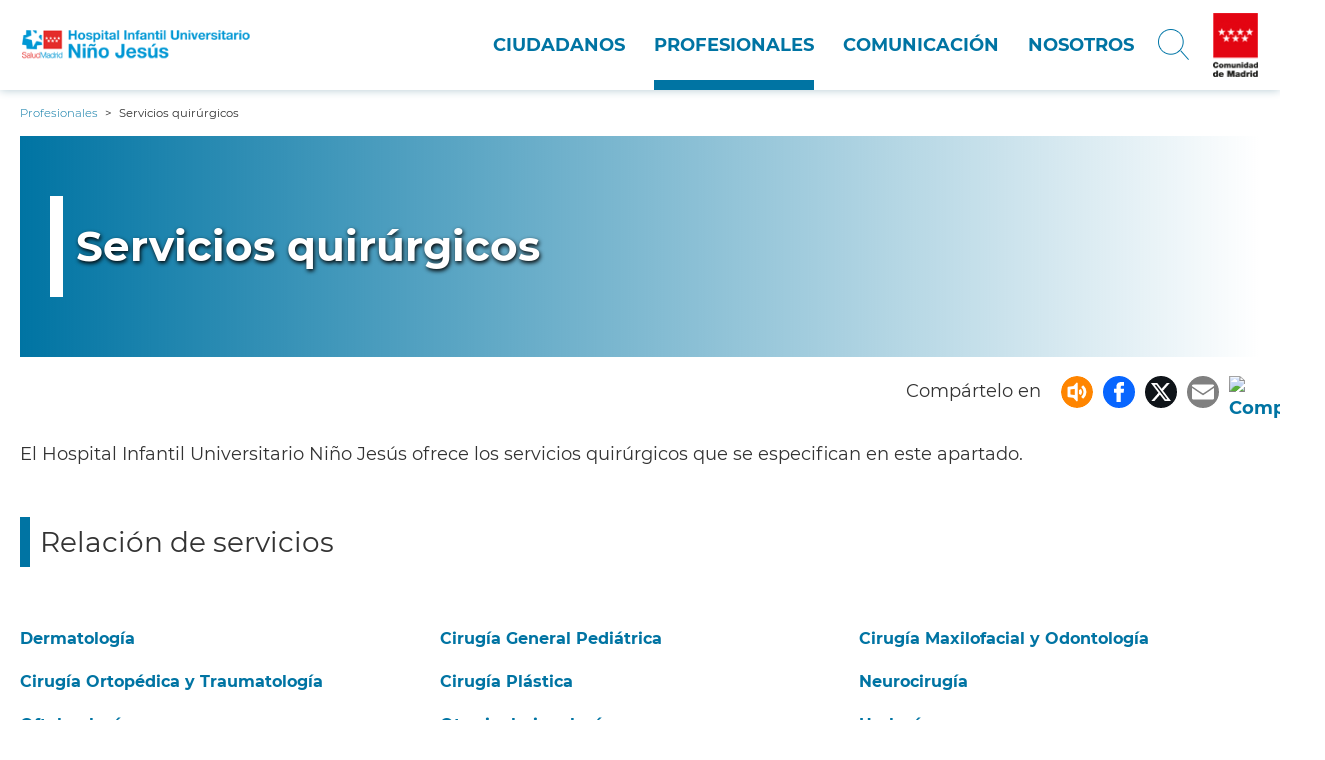

--- FILE ---
content_type: text/html; charset=UTF-8
request_url: https://www.comunidad.madrid/hospital/ninojesus/profesionales/servicios-quirurgicos
body_size: 55709
content:
<!DOCTYPE html>
<html lang="es" dir="ltr" prefix="content: http://purl.org/rss/1.0/modules/content/  dc: http://purl.org/dc/terms/  foaf: http://xmlns.com/foaf/0.1/  og: http://ogp.me/ns#  rdfs: http://www.w3.org/2000/01/rdf-schema#  schema: http://schema.org/  sioc: http://rdfs.org/sioc/ns#  sioct: http://rdfs.org/sioc/types#  skos: http://www.w3.org/2004/02/skos/core#  xsd: http://www.w3.org/2001/XMLSchema# ">
  <head>
    <meta charset="utf-8" /><script type="text/javascript">(window.NREUM||(NREUM={})).init={ajax:{deny_list:["bam.nr-data.net"]},feature_flags:["soft_nav"]};(window.NREUM||(NREUM={})).loader_config={licenseKey:"e8b07b2e4f",applicationID:"51919846",browserID:"51919917"};;/*! For license information please see nr-loader-rum-1.308.0.min.js.LICENSE.txt */
(()=>{var e,t,r={163:(e,t,r)=>{"use strict";r.d(t,{j:()=>E});var n=r(384),i=r(1741);var a=r(2555);r(860).K7.genericEvents;const s="experimental.resources",o="register",c=e=>{if(!e||"string"!=typeof e)return!1;try{document.createDocumentFragment().querySelector(e)}catch{return!1}return!0};var d=r(2614),u=r(944),l=r(8122);const f="[data-nr-mask]",g=e=>(0,l.a)(e,(()=>{const e={feature_flags:[],experimental:{allow_registered_children:!1,resources:!1},mask_selector:"*",block_selector:"[data-nr-block]",mask_input_options:{color:!1,date:!1,"datetime-local":!1,email:!1,month:!1,number:!1,range:!1,search:!1,tel:!1,text:!1,time:!1,url:!1,week:!1,textarea:!1,select:!1,password:!0}};return{ajax:{deny_list:void 0,block_internal:!0,enabled:!0,autoStart:!0},api:{get allow_registered_children(){return e.feature_flags.includes(o)||e.experimental.allow_registered_children},set allow_registered_children(t){e.experimental.allow_registered_children=t},duplicate_registered_data:!1},browser_consent_mode:{enabled:!1},distributed_tracing:{enabled:void 0,exclude_newrelic_header:void 0,cors_use_newrelic_header:void 0,cors_use_tracecontext_headers:void 0,allowed_origins:void 0},get feature_flags(){return e.feature_flags},set feature_flags(t){e.feature_flags=t},generic_events:{enabled:!0,autoStart:!0},harvest:{interval:30},jserrors:{enabled:!0,autoStart:!0},logging:{enabled:!0,autoStart:!0},metrics:{enabled:!0,autoStart:!0},obfuscate:void 0,page_action:{enabled:!0},page_view_event:{enabled:!0,autoStart:!0},page_view_timing:{enabled:!0,autoStart:!0},performance:{capture_marks:!1,capture_measures:!1,capture_detail:!0,resources:{get enabled(){return e.feature_flags.includes(s)||e.experimental.resources},set enabled(t){e.experimental.resources=t},asset_types:[],first_party_domains:[],ignore_newrelic:!0}},privacy:{cookies_enabled:!0},proxy:{assets:void 0,beacon:void 0},session:{expiresMs:d.wk,inactiveMs:d.BB},session_replay:{autoStart:!0,enabled:!1,preload:!1,sampling_rate:10,error_sampling_rate:100,collect_fonts:!1,inline_images:!1,fix_stylesheets:!0,mask_all_inputs:!0,get mask_text_selector(){return e.mask_selector},set mask_text_selector(t){c(t)?e.mask_selector="".concat(t,",").concat(f):""===t||null===t?e.mask_selector=f:(0,u.R)(5,t)},get block_class(){return"nr-block"},get ignore_class(){return"nr-ignore"},get mask_text_class(){return"nr-mask"},get block_selector(){return e.block_selector},set block_selector(t){c(t)?e.block_selector+=",".concat(t):""!==t&&(0,u.R)(6,t)},get mask_input_options(){return e.mask_input_options},set mask_input_options(t){t&&"object"==typeof t?e.mask_input_options={...t,password:!0}:(0,u.R)(7,t)}},session_trace:{enabled:!0,autoStart:!0},soft_navigations:{enabled:!0,autoStart:!0},spa:{enabled:!0,autoStart:!0},ssl:void 0,user_actions:{enabled:!0,elementAttributes:["id","className","tagName","type"]}}})());var p=r(6154),m=r(9324);let h=0;const v={buildEnv:m.F3,distMethod:m.Xs,version:m.xv,originTime:p.WN},b={consented:!1},y={appMetadata:{},get consented(){return this.session?.state?.consent||b.consented},set consented(e){b.consented=e},customTransaction:void 0,denyList:void 0,disabled:!1,harvester:void 0,isolatedBacklog:!1,isRecording:!1,loaderType:void 0,maxBytes:3e4,obfuscator:void 0,onerror:void 0,ptid:void 0,releaseIds:{},session:void 0,timeKeeper:void 0,registeredEntities:[],jsAttributesMetadata:{bytes:0},get harvestCount(){return++h}},_=e=>{const t=(0,l.a)(e,y),r=Object.keys(v).reduce((e,t)=>(e[t]={value:v[t],writable:!1,configurable:!0,enumerable:!0},e),{});return Object.defineProperties(t,r)};var w=r(5701);const x=e=>{const t=e.startsWith("http");e+="/",r.p=t?e:"https://"+e};var R=r(7836),k=r(3241);const A={accountID:void 0,trustKey:void 0,agentID:void 0,licenseKey:void 0,applicationID:void 0,xpid:void 0},S=e=>(0,l.a)(e,A),T=new Set;function E(e,t={},r,s){let{init:o,info:c,loader_config:d,runtime:u={},exposed:l=!0}=t;if(!c){const e=(0,n.pV)();o=e.init,c=e.info,d=e.loader_config}e.init=g(o||{}),e.loader_config=S(d||{}),c.jsAttributes??={},p.bv&&(c.jsAttributes.isWorker=!0),e.info=(0,a.D)(c);const f=e.init,m=[c.beacon,c.errorBeacon];T.has(e.agentIdentifier)||(f.proxy.assets&&(x(f.proxy.assets),m.push(f.proxy.assets)),f.proxy.beacon&&m.push(f.proxy.beacon),e.beacons=[...m],function(e){const t=(0,n.pV)();Object.getOwnPropertyNames(i.W.prototype).forEach(r=>{const n=i.W.prototype[r];if("function"!=typeof n||"constructor"===n)return;let a=t[r];e[r]&&!1!==e.exposed&&"micro-agent"!==e.runtime?.loaderType&&(t[r]=(...t)=>{const n=e[r](...t);return a?a(...t):n})})}(e),(0,n.US)("activatedFeatures",w.B)),u.denyList=[...f.ajax.deny_list||[],...f.ajax.block_internal?m:[]],u.ptid=e.agentIdentifier,u.loaderType=r,e.runtime=_(u),T.has(e.agentIdentifier)||(e.ee=R.ee.get(e.agentIdentifier),e.exposed=l,(0,k.W)({agentIdentifier:e.agentIdentifier,drained:!!w.B?.[e.agentIdentifier],type:"lifecycle",name:"initialize",feature:void 0,data:e.config})),T.add(e.agentIdentifier)}},384:(e,t,r)=>{"use strict";r.d(t,{NT:()=>s,US:()=>u,Zm:()=>o,bQ:()=>d,dV:()=>c,pV:()=>l});var n=r(6154),i=r(1863),a=r(1910);const s={beacon:"bam.nr-data.net",errorBeacon:"bam.nr-data.net"};function o(){return n.gm.NREUM||(n.gm.NREUM={}),void 0===n.gm.newrelic&&(n.gm.newrelic=n.gm.NREUM),n.gm.NREUM}function c(){let e=o();return e.o||(e.o={ST:n.gm.setTimeout,SI:n.gm.setImmediate||n.gm.setInterval,CT:n.gm.clearTimeout,XHR:n.gm.XMLHttpRequest,REQ:n.gm.Request,EV:n.gm.Event,PR:n.gm.Promise,MO:n.gm.MutationObserver,FETCH:n.gm.fetch,WS:n.gm.WebSocket},(0,a.i)(...Object.values(e.o))),e}function d(e,t){let r=o();r.initializedAgents??={},t.initializedAt={ms:(0,i.t)(),date:new Date},r.initializedAgents[e]=t}function u(e,t){o()[e]=t}function l(){return function(){let e=o();const t=e.info||{};e.info={beacon:s.beacon,errorBeacon:s.errorBeacon,...t}}(),function(){let e=o();const t=e.init||{};e.init={...t}}(),c(),function(){let e=o();const t=e.loader_config||{};e.loader_config={...t}}(),o()}},782:(e,t,r)=>{"use strict";r.d(t,{T:()=>n});const n=r(860).K7.pageViewTiming},860:(e,t,r)=>{"use strict";r.d(t,{$J:()=>u,K7:()=>c,P3:()=>d,XX:()=>i,Yy:()=>o,df:()=>a,qY:()=>n,v4:()=>s});const n="events",i="jserrors",a="browser/blobs",s="rum",o="browser/logs",c={ajax:"ajax",genericEvents:"generic_events",jserrors:i,logging:"logging",metrics:"metrics",pageAction:"page_action",pageViewEvent:"page_view_event",pageViewTiming:"page_view_timing",sessionReplay:"session_replay",sessionTrace:"session_trace",softNav:"soft_navigations",spa:"spa"},d={[c.pageViewEvent]:1,[c.pageViewTiming]:2,[c.metrics]:3,[c.jserrors]:4,[c.spa]:5,[c.ajax]:6,[c.sessionTrace]:7,[c.softNav]:8,[c.sessionReplay]:9,[c.logging]:10,[c.genericEvents]:11},u={[c.pageViewEvent]:s,[c.pageViewTiming]:n,[c.ajax]:n,[c.spa]:n,[c.softNav]:n,[c.metrics]:i,[c.jserrors]:i,[c.sessionTrace]:a,[c.sessionReplay]:a,[c.logging]:o,[c.genericEvents]:"ins"}},944:(e,t,r)=>{"use strict";r.d(t,{R:()=>i});var n=r(3241);function i(e,t){"function"==typeof console.debug&&(console.debug("New Relic Warning: https://github.com/newrelic/newrelic-browser-agent/blob/main/docs/warning-codes.md#".concat(e),t),(0,n.W)({agentIdentifier:null,drained:null,type:"data",name:"warn",feature:"warn",data:{code:e,secondary:t}}))}},1687:(e,t,r)=>{"use strict";r.d(t,{Ak:()=>d,Ze:()=>f,x3:()=>u});var n=r(3241),i=r(7836),a=r(3606),s=r(860),o=r(2646);const c={};function d(e,t){const r={staged:!1,priority:s.P3[t]||0};l(e),c[e].get(t)||c[e].set(t,r)}function u(e,t){e&&c[e]&&(c[e].get(t)&&c[e].delete(t),p(e,t,!1),c[e].size&&g(e))}function l(e){if(!e)throw new Error("agentIdentifier required");c[e]||(c[e]=new Map)}function f(e="",t="feature",r=!1){if(l(e),!e||!c[e].get(t)||r)return p(e,t);c[e].get(t).staged=!0,g(e)}function g(e){const t=Array.from(c[e]);t.every(([e,t])=>t.staged)&&(t.sort((e,t)=>e[1].priority-t[1].priority),t.forEach(([t])=>{c[e].delete(t),p(e,t)}))}function p(e,t,r=!0){const s=e?i.ee.get(e):i.ee,c=a.i.handlers;if(!s.aborted&&s.backlog&&c){if((0,n.W)({agentIdentifier:e,type:"lifecycle",name:"drain",feature:t}),r){const e=s.backlog[t],r=c[t];if(r){for(let t=0;e&&t<e.length;++t)m(e[t],r);Object.entries(r).forEach(([e,t])=>{Object.values(t||{}).forEach(t=>{t[0]?.on&&t[0]?.context()instanceof o.y&&t[0].on(e,t[1])})})}}s.isolatedBacklog||delete c[t],s.backlog[t]=null,s.emit("drain-"+t,[])}}function m(e,t){var r=e[1];Object.values(t[r]||{}).forEach(t=>{var r=e[0];if(t[0]===r){var n=t[1],i=e[3],a=e[2];n.apply(i,a)}})}},1738:(e,t,r)=>{"use strict";r.d(t,{U:()=>g,Y:()=>f});var n=r(3241),i=r(9908),a=r(1863),s=r(944),o=r(5701),c=r(3969),d=r(8362),u=r(860),l=r(4261);function f(e,t,r,a){const f=a||r;!f||f[e]&&f[e]!==d.d.prototype[e]||(f[e]=function(){(0,i.p)(c.xV,["API/"+e+"/called"],void 0,u.K7.metrics,r.ee),(0,n.W)({agentIdentifier:r.agentIdentifier,drained:!!o.B?.[r.agentIdentifier],type:"data",name:"api",feature:l.Pl+e,data:{}});try{return t.apply(this,arguments)}catch(e){(0,s.R)(23,e)}})}function g(e,t,r,n,s){const o=e.info;null===r?delete o.jsAttributes[t]:o.jsAttributes[t]=r,(s||null===r)&&(0,i.p)(l.Pl+n,[(0,a.t)(),t,r],void 0,"session",e.ee)}},1741:(e,t,r)=>{"use strict";r.d(t,{W:()=>a});var n=r(944),i=r(4261);class a{#e(e,...t){if(this[e]!==a.prototype[e])return this[e](...t);(0,n.R)(35,e)}addPageAction(e,t){return this.#e(i.hG,e,t)}register(e){return this.#e(i.eY,e)}recordCustomEvent(e,t){return this.#e(i.fF,e,t)}setPageViewName(e,t){return this.#e(i.Fw,e,t)}setCustomAttribute(e,t,r){return this.#e(i.cD,e,t,r)}noticeError(e,t){return this.#e(i.o5,e,t)}setUserId(e,t=!1){return this.#e(i.Dl,e,t)}setApplicationVersion(e){return this.#e(i.nb,e)}setErrorHandler(e){return this.#e(i.bt,e)}addRelease(e,t){return this.#e(i.k6,e,t)}log(e,t){return this.#e(i.$9,e,t)}start(){return this.#e(i.d3)}finished(e){return this.#e(i.BL,e)}recordReplay(){return this.#e(i.CH)}pauseReplay(){return this.#e(i.Tb)}addToTrace(e){return this.#e(i.U2,e)}setCurrentRouteName(e){return this.#e(i.PA,e)}interaction(e){return this.#e(i.dT,e)}wrapLogger(e,t,r){return this.#e(i.Wb,e,t,r)}measure(e,t){return this.#e(i.V1,e,t)}consent(e){return this.#e(i.Pv,e)}}},1863:(e,t,r)=>{"use strict";function n(){return Math.floor(performance.now())}r.d(t,{t:()=>n})},1910:(e,t,r)=>{"use strict";r.d(t,{i:()=>a});var n=r(944);const i=new Map;function a(...e){return e.every(e=>{if(i.has(e))return i.get(e);const t="function"==typeof e?e.toString():"",r=t.includes("[native code]"),a=t.includes("nrWrapper");return r||a||(0,n.R)(64,e?.name||t),i.set(e,r),r})}},2555:(e,t,r)=>{"use strict";r.d(t,{D:()=>o,f:()=>s});var n=r(384),i=r(8122);const a={beacon:n.NT.beacon,errorBeacon:n.NT.errorBeacon,licenseKey:void 0,applicationID:void 0,sa:void 0,queueTime:void 0,applicationTime:void 0,ttGuid:void 0,user:void 0,account:void 0,product:void 0,extra:void 0,jsAttributes:{},userAttributes:void 0,atts:void 0,transactionName:void 0,tNamePlain:void 0};function s(e){try{return!!e.licenseKey&&!!e.errorBeacon&&!!e.applicationID}catch(e){return!1}}const o=e=>(0,i.a)(e,a)},2614:(e,t,r)=>{"use strict";r.d(t,{BB:()=>s,H3:()=>n,g:()=>d,iL:()=>c,tS:()=>o,uh:()=>i,wk:()=>a});const n="NRBA",i="SESSION",a=144e5,s=18e5,o={STARTED:"session-started",PAUSE:"session-pause",RESET:"session-reset",RESUME:"session-resume",UPDATE:"session-update"},c={SAME_TAB:"same-tab",CROSS_TAB:"cross-tab"},d={OFF:0,FULL:1,ERROR:2}},2646:(e,t,r)=>{"use strict";r.d(t,{y:()=>n});class n{constructor(e){this.contextId=e}}},2843:(e,t,r)=>{"use strict";r.d(t,{G:()=>a,u:()=>i});var n=r(3878);function i(e,t=!1,r,i){(0,n.DD)("visibilitychange",function(){if(t)return void("hidden"===document.visibilityState&&e());e(document.visibilityState)},r,i)}function a(e,t,r){(0,n.sp)("pagehide",e,t,r)}},3241:(e,t,r)=>{"use strict";r.d(t,{W:()=>a});var n=r(6154);const i="newrelic";function a(e={}){try{n.gm.dispatchEvent(new CustomEvent(i,{detail:e}))}catch(e){}}},3606:(e,t,r)=>{"use strict";r.d(t,{i:()=>a});var n=r(9908);a.on=s;var i=a.handlers={};function a(e,t,r,a){s(a||n.d,i,e,t,r)}function s(e,t,r,i,a){a||(a="feature"),e||(e=n.d);var s=t[a]=t[a]||{};(s[r]=s[r]||[]).push([e,i])}},3878:(e,t,r)=>{"use strict";function n(e,t){return{capture:e,passive:!1,signal:t}}function i(e,t,r=!1,i){window.addEventListener(e,t,n(r,i))}function a(e,t,r=!1,i){document.addEventListener(e,t,n(r,i))}r.d(t,{DD:()=>a,jT:()=>n,sp:()=>i})},3969:(e,t,r)=>{"use strict";r.d(t,{TZ:()=>n,XG:()=>o,rs:()=>i,xV:()=>s,z_:()=>a});const n=r(860).K7.metrics,i="sm",a="cm",s="storeSupportabilityMetrics",o="storeEventMetrics"},4234:(e,t,r)=>{"use strict";r.d(t,{W:()=>a});var n=r(7836),i=r(1687);class a{constructor(e,t){this.agentIdentifier=e,this.ee=n.ee.get(e),this.featureName=t,this.blocked=!1}deregisterDrain(){(0,i.x3)(this.agentIdentifier,this.featureName)}}},4261:(e,t,r)=>{"use strict";r.d(t,{$9:()=>d,BL:()=>o,CH:()=>g,Dl:()=>_,Fw:()=>y,PA:()=>h,Pl:()=>n,Pv:()=>k,Tb:()=>l,U2:()=>a,V1:()=>R,Wb:()=>x,bt:()=>b,cD:()=>v,d3:()=>w,dT:()=>c,eY:()=>p,fF:()=>f,hG:()=>i,k6:()=>s,nb:()=>m,o5:()=>u});const n="api-",i="addPageAction",a="addToTrace",s="addRelease",o="finished",c="interaction",d="log",u="noticeError",l="pauseReplay",f="recordCustomEvent",g="recordReplay",p="register",m="setApplicationVersion",h="setCurrentRouteName",v="setCustomAttribute",b="setErrorHandler",y="setPageViewName",_="setUserId",w="start",x="wrapLogger",R="measure",k="consent"},5289:(e,t,r)=>{"use strict";r.d(t,{GG:()=>s,Qr:()=>c,sB:()=>o});var n=r(3878),i=r(6389);function a(){return"undefined"==typeof document||"complete"===document.readyState}function s(e,t){if(a())return e();const r=(0,i.J)(e),s=setInterval(()=>{a()&&(clearInterval(s),r())},500);(0,n.sp)("load",r,t)}function o(e){if(a())return e();(0,n.DD)("DOMContentLoaded",e)}function c(e){if(a())return e();(0,n.sp)("popstate",e)}},5607:(e,t,r)=>{"use strict";r.d(t,{W:()=>n});const n=(0,r(9566).bz)()},5701:(e,t,r)=>{"use strict";r.d(t,{B:()=>a,t:()=>s});var n=r(3241);const i=new Set,a={};function s(e,t){const r=t.agentIdentifier;a[r]??={},e&&"object"==typeof e&&(i.has(r)||(t.ee.emit("rumresp",[e]),a[r]=e,i.add(r),(0,n.W)({agentIdentifier:r,loaded:!0,drained:!0,type:"lifecycle",name:"load",feature:void 0,data:e})))}},6154:(e,t,r)=>{"use strict";r.d(t,{OF:()=>c,RI:()=>i,WN:()=>u,bv:()=>a,eN:()=>l,gm:()=>s,mw:()=>o,sb:()=>d});var n=r(1863);const i="undefined"!=typeof window&&!!window.document,a="undefined"!=typeof WorkerGlobalScope&&("undefined"!=typeof self&&self instanceof WorkerGlobalScope&&self.navigator instanceof WorkerNavigator||"undefined"!=typeof globalThis&&globalThis instanceof WorkerGlobalScope&&globalThis.navigator instanceof WorkerNavigator),s=i?window:"undefined"!=typeof WorkerGlobalScope&&("undefined"!=typeof self&&self instanceof WorkerGlobalScope&&self||"undefined"!=typeof globalThis&&globalThis instanceof WorkerGlobalScope&&globalThis),o=Boolean("hidden"===s?.document?.visibilityState),c=/iPad|iPhone|iPod/.test(s.navigator?.userAgent),d=c&&"undefined"==typeof SharedWorker,u=((()=>{const e=s.navigator?.userAgent?.match(/Firefox[/\s](\d+\.\d+)/);Array.isArray(e)&&e.length>=2&&e[1]})(),Date.now()-(0,n.t)()),l=()=>"undefined"!=typeof PerformanceNavigationTiming&&s?.performance?.getEntriesByType("navigation")?.[0]?.responseStart},6389:(e,t,r)=>{"use strict";function n(e,t=500,r={}){const n=r?.leading||!1;let i;return(...r)=>{n&&void 0===i&&(e.apply(this,r),i=setTimeout(()=>{i=clearTimeout(i)},t)),n||(clearTimeout(i),i=setTimeout(()=>{e.apply(this,r)},t))}}function i(e){let t=!1;return(...r)=>{t||(t=!0,e.apply(this,r))}}r.d(t,{J:()=>i,s:()=>n})},6630:(e,t,r)=>{"use strict";r.d(t,{T:()=>n});const n=r(860).K7.pageViewEvent},7699:(e,t,r)=>{"use strict";r.d(t,{It:()=>a,KC:()=>o,No:()=>i,qh:()=>s});var n=r(860);const i=16e3,a=1e6,s="SESSION_ERROR",o={[n.K7.logging]:!0,[n.K7.genericEvents]:!1,[n.K7.jserrors]:!1,[n.K7.ajax]:!1}},7836:(e,t,r)=>{"use strict";r.d(t,{P:()=>o,ee:()=>c});var n=r(384),i=r(8990),a=r(2646),s=r(5607);const o="nr@context:".concat(s.W),c=function e(t,r){var n={},s={},u={},l=!1;try{l=16===r.length&&d.initializedAgents?.[r]?.runtime.isolatedBacklog}catch(e){}var f={on:p,addEventListener:p,removeEventListener:function(e,t){var r=n[e];if(!r)return;for(var i=0;i<r.length;i++)r[i]===t&&r.splice(i,1)},emit:function(e,r,n,i,a){!1!==a&&(a=!0);if(c.aborted&&!i)return;t&&a&&t.emit(e,r,n);var o=g(n);m(e).forEach(e=>{e.apply(o,r)});var d=v()[s[e]];d&&d.push([f,e,r,o]);return o},get:h,listeners:m,context:g,buffer:function(e,t){const r=v();if(t=t||"feature",f.aborted)return;Object.entries(e||{}).forEach(([e,n])=>{s[n]=t,t in r||(r[t]=[])})},abort:function(){f._aborted=!0,Object.keys(f.backlog).forEach(e=>{delete f.backlog[e]})},isBuffering:function(e){return!!v()[s[e]]},debugId:r,backlog:l?{}:t&&"object"==typeof t.backlog?t.backlog:{},isolatedBacklog:l};return Object.defineProperty(f,"aborted",{get:()=>{let e=f._aborted||!1;return e||(t&&(e=t.aborted),e)}}),f;function g(e){return e&&e instanceof a.y?e:e?(0,i.I)(e,o,()=>new a.y(o)):new a.y(o)}function p(e,t){n[e]=m(e).concat(t)}function m(e){return n[e]||[]}function h(t){return u[t]=u[t]||e(f,t)}function v(){return f.backlog}}(void 0,"globalEE"),d=(0,n.Zm)();d.ee||(d.ee=c)},8122:(e,t,r)=>{"use strict";r.d(t,{a:()=>i});var n=r(944);function i(e,t){try{if(!e||"object"!=typeof e)return(0,n.R)(3);if(!t||"object"!=typeof t)return(0,n.R)(4);const r=Object.create(Object.getPrototypeOf(t),Object.getOwnPropertyDescriptors(t)),a=0===Object.keys(r).length?e:r;for(let s in a)if(void 0!==e[s])try{if(null===e[s]){r[s]=null;continue}Array.isArray(e[s])&&Array.isArray(t[s])?r[s]=Array.from(new Set([...e[s],...t[s]])):"object"==typeof e[s]&&"object"==typeof t[s]?r[s]=i(e[s],t[s]):r[s]=e[s]}catch(e){r[s]||(0,n.R)(1,e)}return r}catch(e){(0,n.R)(2,e)}}},8362:(e,t,r)=>{"use strict";r.d(t,{d:()=>a});var n=r(9566),i=r(1741);class a extends i.W{agentIdentifier=(0,n.LA)(16)}},8374:(e,t,r)=>{r.nc=(()=>{try{return document?.currentScript?.nonce}catch(e){}return""})()},8990:(e,t,r)=>{"use strict";r.d(t,{I:()=>i});var n=Object.prototype.hasOwnProperty;function i(e,t,r){if(n.call(e,t))return e[t];var i=r();if(Object.defineProperty&&Object.keys)try{return Object.defineProperty(e,t,{value:i,writable:!0,enumerable:!1}),i}catch(e){}return e[t]=i,i}},9324:(e,t,r)=>{"use strict";r.d(t,{F3:()=>i,Xs:()=>a,xv:()=>n});const n="1.308.0",i="PROD",a="CDN"},9566:(e,t,r)=>{"use strict";r.d(t,{LA:()=>o,bz:()=>s});var n=r(6154);const i="xxxxxxxx-xxxx-4xxx-yxxx-xxxxxxxxxxxx";function a(e,t){return e?15&e[t]:16*Math.random()|0}function s(){const e=n.gm?.crypto||n.gm?.msCrypto;let t,r=0;return e&&e.getRandomValues&&(t=e.getRandomValues(new Uint8Array(30))),i.split("").map(e=>"x"===e?a(t,r++).toString(16):"y"===e?(3&a()|8).toString(16):e).join("")}function o(e){const t=n.gm?.crypto||n.gm?.msCrypto;let r,i=0;t&&t.getRandomValues&&(r=t.getRandomValues(new Uint8Array(e)));const s=[];for(var o=0;o<e;o++)s.push(a(r,i++).toString(16));return s.join("")}},9908:(e,t,r)=>{"use strict";r.d(t,{d:()=>n,p:()=>i});var n=r(7836).ee.get("handle");function i(e,t,r,i,a){a?(a.buffer([e],i),a.emit(e,t,r)):(n.buffer([e],i),n.emit(e,t,r))}}},n={};function i(e){var t=n[e];if(void 0!==t)return t.exports;var a=n[e]={exports:{}};return r[e](a,a.exports,i),a.exports}i.m=r,i.d=(e,t)=>{for(var r in t)i.o(t,r)&&!i.o(e,r)&&Object.defineProperty(e,r,{enumerable:!0,get:t[r]})},i.f={},i.e=e=>Promise.all(Object.keys(i.f).reduce((t,r)=>(i.f[r](e,t),t),[])),i.u=e=>"nr-rum-1.308.0.min.js",i.o=(e,t)=>Object.prototype.hasOwnProperty.call(e,t),e={},t="NRBA-1.308.0.PROD:",i.l=(r,n,a,s)=>{if(e[r])e[r].push(n);else{var o,c;if(void 0!==a)for(var d=document.getElementsByTagName("script"),u=0;u<d.length;u++){var l=d[u];if(l.getAttribute("src")==r||l.getAttribute("data-webpack")==t+a){o=l;break}}if(!o){c=!0;var f={296:"sha512-+MIMDsOcckGXa1EdWHqFNv7P+JUkd5kQwCBr3KE6uCvnsBNUrdSt4a/3/L4j4TxtnaMNjHpza2/erNQbpacJQA=="};(o=document.createElement("script")).charset="utf-8",i.nc&&o.setAttribute("nonce",i.nc),o.setAttribute("data-webpack",t+a),o.src=r,0!==o.src.indexOf(window.location.origin+"/")&&(o.crossOrigin="anonymous"),f[s]&&(o.integrity=f[s])}e[r]=[n];var g=(t,n)=>{o.onerror=o.onload=null,clearTimeout(p);var i=e[r];if(delete e[r],o.parentNode&&o.parentNode.removeChild(o),i&&i.forEach(e=>e(n)),t)return t(n)},p=setTimeout(g.bind(null,void 0,{type:"timeout",target:o}),12e4);o.onerror=g.bind(null,o.onerror),o.onload=g.bind(null,o.onload),c&&document.head.appendChild(o)}},i.r=e=>{"undefined"!=typeof Symbol&&Symbol.toStringTag&&Object.defineProperty(e,Symbol.toStringTag,{value:"Module"}),Object.defineProperty(e,"__esModule",{value:!0})},i.p="https://js-agent.newrelic.com/",(()=>{var e={374:0,840:0};i.f.j=(t,r)=>{var n=i.o(e,t)?e[t]:void 0;if(0!==n)if(n)r.push(n[2]);else{var a=new Promise((r,i)=>n=e[t]=[r,i]);r.push(n[2]=a);var s=i.p+i.u(t),o=new Error;i.l(s,r=>{if(i.o(e,t)&&(0!==(n=e[t])&&(e[t]=void 0),n)){var a=r&&("load"===r.type?"missing":r.type),s=r&&r.target&&r.target.src;o.message="Loading chunk "+t+" failed: ("+a+": "+s+")",o.name="ChunkLoadError",o.type=a,o.request=s,n[1](o)}},"chunk-"+t,t)}};var t=(t,r)=>{var n,a,[s,o,c]=r,d=0;if(s.some(t=>0!==e[t])){for(n in o)i.o(o,n)&&(i.m[n]=o[n]);if(c)c(i)}for(t&&t(r);d<s.length;d++)a=s[d],i.o(e,a)&&e[a]&&e[a][0](),e[a]=0},r=self["webpackChunk:NRBA-1.308.0.PROD"]=self["webpackChunk:NRBA-1.308.0.PROD"]||[];r.forEach(t.bind(null,0)),r.push=t.bind(null,r.push.bind(r))})(),(()=>{"use strict";i(8374);var e=i(8362),t=i(860);const r=Object.values(t.K7);var n=i(163);var a=i(9908),s=i(1863),o=i(4261),c=i(1738);var d=i(1687),u=i(4234),l=i(5289),f=i(6154),g=i(944),p=i(384);const m=e=>f.RI&&!0===e?.privacy.cookies_enabled;function h(e){return!!(0,p.dV)().o.MO&&m(e)&&!0===e?.session_trace.enabled}var v=i(6389),b=i(7699);class y extends u.W{constructor(e,t){super(e.agentIdentifier,t),this.agentRef=e,this.abortHandler=void 0,this.featAggregate=void 0,this.loadedSuccessfully=void 0,this.onAggregateImported=new Promise(e=>{this.loadedSuccessfully=e}),this.deferred=Promise.resolve(),!1===e.init[this.featureName].autoStart?this.deferred=new Promise((t,r)=>{this.ee.on("manual-start-all",(0,v.J)(()=>{(0,d.Ak)(e.agentIdentifier,this.featureName),t()}))}):(0,d.Ak)(e.agentIdentifier,t)}importAggregator(e,t,r={}){if(this.featAggregate)return;const n=async()=>{let n;await this.deferred;try{if(m(e.init)){const{setupAgentSession:t}=await i.e(296).then(i.bind(i,3305));n=t(e)}}catch(e){(0,g.R)(20,e),this.ee.emit("internal-error",[e]),(0,a.p)(b.qh,[e],void 0,this.featureName,this.ee)}try{if(!this.#t(this.featureName,n,e.init))return(0,d.Ze)(this.agentIdentifier,this.featureName),void this.loadedSuccessfully(!1);const{Aggregate:i}=await t();this.featAggregate=new i(e,r),e.runtime.harvester.initializedAggregates.push(this.featAggregate),this.loadedSuccessfully(!0)}catch(e){(0,g.R)(34,e),this.abortHandler?.(),(0,d.Ze)(this.agentIdentifier,this.featureName,!0),this.loadedSuccessfully(!1),this.ee&&this.ee.abort()}};f.RI?(0,l.GG)(()=>n(),!0):n()}#t(e,r,n){if(this.blocked)return!1;switch(e){case t.K7.sessionReplay:return h(n)&&!!r;case t.K7.sessionTrace:return!!r;default:return!0}}}var _=i(6630),w=i(2614),x=i(3241);class R extends y{static featureName=_.T;constructor(e){var t;super(e,_.T),this.setupInspectionEvents(e.agentIdentifier),t=e,(0,c.Y)(o.Fw,function(e,r){"string"==typeof e&&("/"!==e.charAt(0)&&(e="/"+e),t.runtime.customTransaction=(r||"http://custom.transaction")+e,(0,a.p)(o.Pl+o.Fw,[(0,s.t)()],void 0,void 0,t.ee))},t),this.importAggregator(e,()=>i.e(296).then(i.bind(i,3943)))}setupInspectionEvents(e){const t=(t,r)=>{t&&(0,x.W)({agentIdentifier:e,timeStamp:t.timeStamp,loaded:"complete"===t.target.readyState,type:"window",name:r,data:t.target.location+""})};(0,l.sB)(e=>{t(e,"DOMContentLoaded")}),(0,l.GG)(e=>{t(e,"load")}),(0,l.Qr)(e=>{t(e,"navigate")}),this.ee.on(w.tS.UPDATE,(t,r)=>{(0,x.W)({agentIdentifier:e,type:"lifecycle",name:"session",data:r})})}}class k extends e.d{constructor(e){var t;(super(),f.gm)?(this.features={},(0,p.bQ)(this.agentIdentifier,this),this.desiredFeatures=new Set(e.features||[]),this.desiredFeatures.add(R),(0,n.j)(this,e,e.loaderType||"agent"),t=this,(0,c.Y)(o.cD,function(e,r,n=!1){if("string"==typeof e){if(["string","number","boolean"].includes(typeof r)||null===r)return(0,c.U)(t,e,r,o.cD,n);(0,g.R)(40,typeof r)}else(0,g.R)(39,typeof e)},t),function(e){(0,c.Y)(o.Dl,function(t,r=!1){if("string"!=typeof t&&null!==t)return void(0,g.R)(41,typeof t);const n=e.info.jsAttributes["enduser.id"];r&&null!=n&&n!==t?(0,a.p)(o.Pl+"setUserIdAndResetSession",[t],void 0,"session",e.ee):(0,c.U)(e,"enduser.id",t,o.Dl,!0)},e)}(this),function(e){(0,c.Y)(o.nb,function(t){if("string"==typeof t||null===t)return(0,c.U)(e,"application.version",t,o.nb,!1);(0,g.R)(42,typeof t)},e)}(this),function(e){(0,c.Y)(o.d3,function(){e.ee.emit("manual-start-all")},e)}(this),function(e){(0,c.Y)(o.Pv,function(t=!0){if("boolean"==typeof t){if((0,a.p)(o.Pl+o.Pv,[t],void 0,"session",e.ee),e.runtime.consented=t,t){const t=e.features.page_view_event;t.onAggregateImported.then(e=>{const r=t.featAggregate;e&&!r.sentRum&&r.sendRum()})}}else(0,g.R)(65,typeof t)},e)}(this),this.run()):(0,g.R)(21)}get config(){return{info:this.info,init:this.init,loader_config:this.loader_config,runtime:this.runtime}}get api(){return this}run(){try{const e=function(e){const t={};return r.forEach(r=>{t[r]=!!e[r]?.enabled}),t}(this.init),n=[...this.desiredFeatures];n.sort((e,r)=>t.P3[e.featureName]-t.P3[r.featureName]),n.forEach(r=>{if(!e[r.featureName]&&r.featureName!==t.K7.pageViewEvent)return;if(r.featureName===t.K7.spa)return void(0,g.R)(67);const n=function(e){switch(e){case t.K7.ajax:return[t.K7.jserrors];case t.K7.sessionTrace:return[t.K7.ajax,t.K7.pageViewEvent];case t.K7.sessionReplay:return[t.K7.sessionTrace];case t.K7.pageViewTiming:return[t.K7.pageViewEvent];default:return[]}}(r.featureName).filter(e=>!(e in this.features));n.length>0&&(0,g.R)(36,{targetFeature:r.featureName,missingDependencies:n}),this.features[r.featureName]=new r(this)})}catch(e){(0,g.R)(22,e);for(const e in this.features)this.features[e].abortHandler?.();const t=(0,p.Zm)();delete t.initializedAgents[this.agentIdentifier]?.features,delete this.sharedAggregator;return t.ee.get(this.agentIdentifier).abort(),!1}}}var A=i(2843),S=i(782);class T extends y{static featureName=S.T;constructor(e){super(e,S.T),f.RI&&((0,A.u)(()=>(0,a.p)("docHidden",[(0,s.t)()],void 0,S.T,this.ee),!0),(0,A.G)(()=>(0,a.p)("winPagehide",[(0,s.t)()],void 0,S.T,this.ee)),this.importAggregator(e,()=>i.e(296).then(i.bind(i,2117))))}}var E=i(3969);class I extends y{static featureName=E.TZ;constructor(e){super(e,E.TZ),f.RI&&document.addEventListener("securitypolicyviolation",e=>{(0,a.p)(E.xV,["Generic/CSPViolation/Detected"],void 0,this.featureName,this.ee)}),this.importAggregator(e,()=>i.e(296).then(i.bind(i,9623)))}}new k({features:[R,T,I],loaderType:"lite"})})()})();</script>
<script>var _paq = _paq || [];(function(){var u=(("https:" == document.location.protocol) ? "https://estadisticas.comunidad.madrid/" : "https://estadisticas.comunidad.madrid/");_paq.push(["setSiteId", "33"]);_paq.push(["setTrackerUrl", u+"piwik.php"]);_paq.push(["setDoNotTrack", 1]);_paq.push(["trackPageView"]);_paq.push(["setIgnoreClasses", ["no-tracking","colorbox"]]);_paq.push(["enableLinkTracking"]);var d=document,g=d.createElement("script"),s=d.getElementsByTagName("script")[0];g.type="text/javascript";g.defer=true;g.async=true;g.src=u+"piwik.js";s.parentNode.insertBefore(g,s);})();</script>
<meta name="title" content="Servicios quirúrgicos | Hospital Infantil Universitario Niño Jesús" />
<link rel="shortlink" href="https://www.comunidad.madrid/hospital/ninojesus/node/247" />
<meta property="og:site_name" content="Hospital Infantil Universitario Niño Jesús" />
<link rel="canonical" href="https://www.comunidad.madrid/hospital/ninojesus/profesionales/servicios-quirurgicos" />
<meta property="og:type" content="Article" />
<meta name="description" content="El Hospital Infantil Universitario Niño Jesús ofrece los servicios quirúrgicos que se especifican en este apartado. " />
<meta property="og:url" content="https://www.comunidad.madrid/hospital/ninojesus/profesionales/servicios-quirurgicos" />
<meta property="og:title" content="Servicios quirúrgicos" />
<meta name="generator" content="Drupal 8 (http://drupal.org)" />
<meta property="og:updated_time" content="2019-07-04T14:00:57+02:00" />
<meta property="article:published_time" content="2018-05-28T16:29:55+02:00" />
<meta property="article:modified_time" content="2019-07-04T14:00:57+02:00" />
<meta name="Generator" content="Drupal 8 (https://www.drupal.org)" />
<meta name="MobileOptimized" content="width" />
<meta name="HandheldFriendly" content="true" />
<meta name="viewport" content="width=device-width, initial-scale=1.0" />
<link rel="shortcut icon" href="/hospital/ninojesus/themes/custom/hospitals_theme/favicon.ico" type="image/vnd.microsoft.icon" />
<link rel="alternate" hreflang="es" href="https://www.comunidad.madrid/hospital/ninojesus/profesionales/servicios-quirurgicos" />
<link rel="revision" href="https://www.comunidad.madrid/hospital/ninojesus/profesionales/servicios-quirurgicos" />
<script>window.a2a_config=window.a2a_config||{};a2a_config.callbacks=[];a2a_config.overlays=[];a2a_config.templates={};</script>

    <title>Servicios quirúrgicos | Hospital Infantil Universitario Niño Jesús</title>
    <link rel="stylesheet" media="all" href="/hospital/ninojesus/sites/ninojesus/files/css/css_c9r3N7gzxHJvIra9f2boyJ6F-tkdIY9skLdcpfzZ5Tc.css" />
<link rel="stylesheet" media="all" href="/hospital/ninojesus/sites/ninojesus/files/css/css_q8DMILr8_lrypBhJlSaYszRaEzmG3R2iT7C-TNMTecY.css" />

    
<!--[if lte IE 8]>
<script src="/hospital/ninojesus/sites/ninojesus/files/js/js_VtafjXmRvoUgAzqzYTA3Wrjkx9wcWhjP0G4ZnnqRamA.js"></script>
<![endif]-->
<script src="/hospital/ninojesus/core/assets/vendor/modernizr/modernizr.min.js?v=3.3.1"></script>

  </head>
  <body class="path-node page-node-type-article scroll-top-active">
        <a href="#main-content" class="visually-hidden focusable skip-link">
      Pasar al contenido principal
    </a>
    
      <div class="dialog-off-canvas-main-canvas" data-off-canvas-main-canvas>
    <div class="layout-container">

  <header role="banner">
    
  <div class="region region--header">
    <div class="region__content">
      <div id="block-hamburgerblock" class="element-invisible--desktop block block-hospitals-block-layout block-hospitals-hamburger">
  
    
      <img class="hamburger" role="button" src="/hospital/ninojesus/modules/custom/hospitals_block_layout/img/hamburger.png" alt="Menú" typeof="foaf:Image" />

  </div>
<div id="block-hospitals-theme-branding" class="text-align--center text-align--left--desktop block block-system block-system-branding-block">
  
    
        <a href="/hospital/ninojesus/" rel="home" class="site-logo" title="Inicio">
      <img src="/hospital/ninojesus/sites/ninojesus/files/logo_ninojesus.png" alt="Inicio" />
    </a>
      </div>
<nav role="navigation" aria-labelledby="block-hospitals-theme-main-menu-menu" id="block-hospitals-theme-main-menu" class="element-height-toggle block block-menu navigation menu--main">
            
  <p class="visually-hidden" id="block-hospitals-theme-main-menu-menu">Navegación principal</p>
  

        

              <ul class="menu">
                
                  
  
      



            <li class="menu-item menu-item--collapsed">
        <a href="/hospital/ninojesus/ciudadanos" data-drupal-link-system-path="node/182">Ciudadanos</a>
              </li>
            
                  
  
      



            <li class="menu-item menu-item--collapsed menu-item--active-trail">
        <a href="/hospital/ninojesus/profesionales" data-drupal-link-system-path="node/184">Profesionales</a>
              </li>
            
                  
  
      



            <li class="menu-item menu-item--collapsed">
        <a href="/hospital/ninojesus/comunicacion" data-drupal-link-system-path="node/185">Comunicación</a>
              </li>
            
                  
  
      



            <li class="menu-item menu-item--collapsed">
        <a href="/hospital/ninojesus/nosotros" data-drupal-link-system-path="node/183">Nosotros</a>
              </li>
        </ul>
  


  </nav>
<div id="block-searchiconblock" class="text-align--right search-toggle block block-hospitals-block-layout block-hospitals-search-icon" tabindex="0" title="Abrir / Cerrar buscador">
  
    
      <img src="/hospital/ninojesus/modules/custom/hospitals_block_layout/img/search-icon.png" alt="Abrir menú" typeof="foaf:Image" />

  </div>
<div id="block-communitybrandinglogo" class="element-visible element-visible--cell--desktop block block-hospitals-block-layout block-community-branding-logo">
  
    
      <a href="https://www.comunidad.madrid"><img src="/hospital/ninojesus/modules/custom/hospitals_block_layout/img/cm-crop.jpg" alt="Logo Comunidad de Madrid" title="Ir a la Comunidad de Madrid" typeof="foaf:Image" />
</a>
  </div>
<div class="views-exposed-form bef-exposed-form element-height-toggle search-header block block-views block-views-exposed-filter-blockbuscador-buscador-page" data-drupal-selector="views-exposed-form-buscador-buscador-page" id="block-formularioexpuestobuscadorbuscador-page">
  
    
      <form action="/hospital/ninojesus/buscar" method="get" id="views-exposed-form-buscador-buscador-page" accept-charset="UTF-8">
  <div class="form--inline clearfix">
  <div  class="js-form-item form-item js-form-type-search-api-autocomplete form-type-textfield js-form-item-search-api-fulltext form-item-search-api-fulltext">
    <label for="edit-search-api-fulltext">Buscar</label>
        
<input data-drupal-selector="edit-search-api-fulltext" data-search-api-autocomplete-search="buscador" class="form-autocomplete form-text" data-autocomplete-path="/hospital/ninojesus/search_api_autocomplete/buscador?display=buscador_page&amp;&amp;filter=search_api_fulltext" type="text" id="edit-search-api-fulltext" name="search_api_fulltext" value="" size="30" maxlength="128" aria-label="Buscar" />

        </div>
<div data-drupal-selector="edit-actions" class="form-actions js-form-wrapper form-wrapper" id="edit-actions">
    <div class="wrapper">
        <input class="search-button"  data-drupal-selector="edit-submit-buscador" type="submit" id="edit-submit-buscador" value="Buscar" class="button js-form-submit form-submit" title="Buscar" />

    </div>
</div>
<div class="nombre-textfield js-form-wrapper form-wrapper" style="display: none !important;">
    <div class="wrapper">
        <div class="js-form-item form-item js-form-type-textfield form-type-textfield js-form-item-nombre form-item-nombre">
      <label for="edit-nombre">Leave this field blank</label>
        
<input autocomplete="off" data-drupal-selector="edit-nombre" type="text" id="edit-nombre" name="nombre" value="" size="20" maxlength="128" class="form-text" aria-label="Leave this field blank" />

        </div>

    </div>
</div>

</div>

</form>

  </div>

    </div>
  </div>


  </header>

  
  <div class="region region--breadcrumb">
    <div class="region__content">
      <div id="block-enlacesdeayudaalanavegacion" class="block block-system block-system-breadcrumb-block">
  
    
        <nav class="breadcrumb" role="navigation" aria-label="Rastro de migas">
    <ol typeof="BreadcrumbList" vocab="http://schema.org/">
          <li property="itemListElement" typeof="ListItem">
                  <a property="item" typeof="WebPage" href="https://www.comunidad.madrid/hospital/ninojesus/profesionales">
          <span itemprop="name">Profesionales</span></a>
          <meta itemprop="position" content=" 1 " />
              </li>
          <li property="itemListElement" typeof="ListItem">
                  Servicios quirúrgicos
              </li>
        </ol>
  </nav>

  </div>

    </div>
  </div>



  

  <main role="main">
    <a id="main-content" tabindex="-1" class="visually-hidden">Contenido principal</a>
    
    <div class="layout-content">
      
  <div class="region region--highlighted">
    <div class="region__content">
      <div data-drupal-messages-fallback class="hidden"></div>

    </div>
  </div>



      
  <div class="region region--content block-column-right">
    <div class="region__content">
      <div id="block-activefacetpillsblock" class="block block-active-facet-pills">
  
    
      
  </div>
<div id="block-hospitals-theme-content" class="block block-system block-system-main-block">
  
    
      
<article data-history-node-id="247" role="article" about="/hospital/ninojesus/profesionales/servicios-quirurgicos" typeof="schema:Article" class="node node--type-article node--view-mode-full">

  
      <span property="schema:name" content="Servicios quirúrgicos" class="rdf-meta hidden"></span>


  
  <div class="node__content">
    <div class="header-content field-group-background-image">
    <div class="wrapper">
        <h1>Servicios quirúrgicos</h1>

    </div>
</div>
<span class="a2a_kit a2a_kit_size_32 addtoany_list" data-a2a-url="https://www.comunidad.madrid/hospital/ninojesus/profesionales/servicios-quirurgicos" data-a2a-title="Servicios quirúrgicos"><span class="share_tx">Compártelo en</span><ul class="list-addtoany"><li><span><div id="block-openreadspeakerblock" class="openreadspeakerblock block block-open-readspeaker block-open-readspeaker-block"><div class="open-readspeaker-ui"><div id="readspeaker_button" class="rs_skip rsbtn rs_preserve"><a class="rsbtn_play btn_readspeaker" title="Escuche esta página usando ReadSpeaker" accesskey="L" href="//app-eu.readspeaker.com/cgi-bin/rsent?customerid=9528&lang=es_es&readid=body&readclass=&url=https%3A%2F%2Fwww.comunidad.madrid%2Fhospital%2Fninojesus%2Fnode%2F247"><span class="rsbtn_left rsimg rspart"><span class="rsbtn_text"><span >Escuchar</span></span></span></a></div></div></div></span></li><li><a class="a2a_button_facebook" title="Compartir en facebook"></a><a class="a2a_button_twitter" title="Compartir en twitter"></a><a class="a2a_button_email" title="Compartir por email"></a></li><li><a class="a2a_dd addtoany_share" href="https://www.addtoany.com/share#url=https%3A%2F%2Fwww.comunidad.madrid%2Fhospital%2Fninojesus%2Fprofesionales%2Fservicios-quirurgicos title=Servicios%20quir%C3%BArgicos"><img src="https://cdn4.iconfinder.com/data/icons/basic-ui-elements/700/08_share-512.png" alt="Compartir" title="Compartir"></a></li></ul></span>
            <div property="schema:text" class="clearfix text-formatted field field--name-body field--type-text-with-summary field--label-hidden field__item"><p>El Hospital Infantil Universitario Niño Jesús ofrece los servicios quirúrgicos que se especifican en este apartado. </p></div>
      
      <div class="field field--name-field-articulo-secciones field--type-entity-reference-revisions field--label-hidden field__items">
              <div class="field__item">  <div class="paragraph paragraph--type--view paragraph--view-mode--default">
          
            <h2 class="field field--name-field-title field--type-string field--label-hidden field__item_titulo">Relación de servicios</h2>
      
            <div class="field field--name-field-view field--type-viewsreference field--label-hidden field__item"><div class="views-element-container">
    <div class="wrapper">
        <div class="view view-service-list view-id-service_list view-display-id-tres_columnas js-view-dom-id-1ee5f193476e808d88caa4de1d66e4a810278dc12673655c4c7a8559f19a690d">
  
    
        
      <div class="view-content">
      <div class="item-list">
  
  <ul class="three-columns">

          <li><div class="views-field views-field-title"><span class="field-content"><a href="/hospital/ninojesus/profesionales/servicios-quirurgicos/dermatologia" hreflang="es"> Dermatología</a></span></div></li>
          <li><div class="views-field views-field-title"><span class="field-content"><a href="/hospital/ninojesus/profesionales/servicios-quirurgicos/cirugia-general-pediatrica" hreflang="es">Cirugía General Pediátrica</a></span></div></li>
          <li><div class="views-field views-field-title"><span class="field-content"><a href="/hospital/ninojesus/profesionales/servicios-quirurgicos/cirugia-maxilofacial-odontologia" hreflang="es">Cirugía Maxilofacial y Odontología</a></span></div></li>
          <li><div class="views-field views-field-title"><span class="field-content"><a href="/hospital/ninojesus/profesionales/servicios-quirurgicos/cirugia-ortopedica-traumatologia" hreflang="es">Cirugía Ortopédica y Traumatología</a></span></div></li>
          <li><div class="views-field views-field-title"><span class="field-content"><a href="/hospital/ninojesus/profesionales/servicios-quirurgicos/cirugia-plastica" hreflang="es">Cirugía Plástica</a></span></div></li>
          <li><div class="views-field views-field-title"><span class="field-content"><a href="/hospital/ninojesus/profesionales/servicios-quirurgicos/neurocirugia" hreflang="es">Neurocirugía</a></span></div></li>
          <li><div class="views-field views-field-title"><span class="field-content"><a href="/hospital/ninojesus/profesionales/servicios-quirurgicos/oftalmologia" hreflang="es">Oftalmología</a></span></div></li>
          <li><div class="views-field views-field-title"><span class="field-content"><a href="/hospital/ninojesus/profesionales/servicios-quirurgicos/otorrinolaringologia" hreflang="es">Otorrinolaringología</a></span></div></li>
          <li><div class="views-field views-field-title"><span class="field-content"><a href="/hospital/ninojesus/profesionales/servicios-quirurgicos/urologia" hreflang="es">Urología</a></span></div></li>
    
  </ul>

</div>

                       
    </div>
  

    </div>

    </div>
</div>
</div>
      
      </div>
</div>
          </div>
  
  </div>

</article>

  </div>

    </div>
  </div>


    </div>

  </main>

      <footer role="contentinfo">
      
  <div class="region region--footer">
    <div class="region__content">
      <nav role="navigation"  id="block-navegacionprincipal-2" class="toogle-nested-list-wp block block-menu navigation menu--main">
        

              <ul class="menu">
                
                  
  
      



            <li class="menu-item menu-item--expanded">
        <a href="/hospital/ninojesus/ciudadanos" data-drupal-link-system-path="node/182">Ciudadanos</a>
                                  <ul class="menu">
                
                  
  
      



            <li class="menu-item">
        <a href="/hospital/ninojesus/profesionales/servicios-centrales/gestion-pacientes" data-drupal-link-system-path="node/770">Admisión </a>
              </li>
            
                  
  
      



            <li class="menu-item">
        <a href="/hospital/ninojesus/ciudadanos/gestiona-tu-cita" data-drupal-link-system-path="node/817">Gestiona tu cita</a>
              </li>
            
                  
  
      



            <li class="menu-item">
        <a href="/hospital/ninojesus/ciudadanos/experiencia-paciente-atencion-persona" data-drupal-link-system-path="node/796">Experiencia de paciente y atención a la persona</a>
              </li>
            
                  
  
      



            <li class="menu-item">
        <a href="/hospital/ninojesus/ciudadanos/voluntariado" data-drupal-link-system-path="node/798">Voluntariado</a>
              </li>
            
                  
  
      



            <li class="menu-item">
        <a href="/hospital/ninojesus/ciudadanos/derechos-deberes-paciente" data-drupal-link-system-path="node/598">Derechos y deberes del paciente</a>
              </li>
            
                  
  
      



            <li class="menu-item">
        <a href="/hospital/ninojesus/ciudadanos/guias-informativas-pacientes" data-drupal-link-system-path="node/635">Guías para pacientes</a>
              </li>
            
                  
  
      



            <li class="menu-item">
        <a href="/hospital/ninojesus/ciudadanos/reclamaciones-sugerencias-agradecimientos-asistencia-sanitaria" data-drupal-link-system-path="node/191">Reclamaciones, sugerencias y agradecimientos</a>
              </li>
            
                  
  
      



            <li class="menu-item">
        <a href="/hospital/ninojesus/ciudadanos/covid-19-ninos" data-drupal-link-system-path="node/822">Información sobre Covid-19 y niños</a>
              </li>
        </ul>
  
              </li>
            
                  
  
      



            <li class="menu-item menu-item--expanded menu-item--active-trail">
        <a href="/hospital/ninojesus/profesionales" data-drupal-link-system-path="node/184">Profesionales</a>
                                  <ul class="menu">
                
                  
  
      



            <li class="menu-item">
        <a href="/hospital/ninojesus/profesionales/servicios-medicos" data-drupal-link-system-path="node/249">Servicios Médicos</a>
              </li>
            
                  
  
      



            <li class="menu-item menu-item--active-trail">
        <a href="/hospital/ninojesus/profesionales/servicios-quirurgicos" data-drupal-link-system-path="node/247" class="is-active">Servicios Quirúrgicos</a>
              </li>
            
                  
  
      



            <li class="menu-item menu-item--collapsed">
        <a href="/hospital/ninojesus/profesionales/servicios-centrales" data-drupal-link-system-path="node/649">Servicios Centrales</a>
              </li>
            
                  
  
      



            <li class="menu-item">
        <a href="/hospital/ninojesus/profesionales/continuidad-asistencial" data-drupal-link-system-path="node/808">Continuidad Asistencial</a>
              </li>
            
                  
  
      



            <li class="menu-item">
        <a href="/hospital/ninojesus/profesionales/docencia" data-drupal-link-system-path="node/703">Docencia</a>
              </li>
            
                  
  
      



            <li class="menu-item">
        <a href="/hospital/ninojesus/profesionales/enfermeria" data-drupal-link-system-path="node/804">Enfermería</a>
              </li>
            
                  
  
      



            <li class="menu-item">
        <a href="/hospital/ninojesus/profesionales/formacion" data-drupal-link-system-path="node/807">Formación</a>
              </li>
            
                  
  
      



            <li class="menu-item">
        <a href="/hospital/ninojesus/profesionales/comite-etica-asistencial" title="Comité Ética Asistencial" data-drupal-link-system-path="node/823">Comité Ética Asistencial</a>
              </li>
            
                  
  
      



            <li class="menu-item">
        <a href="/hospital/ninojesus/profesionales/ensayos-clinicos" data-drupal-link-system-path="node/826">Ensayos Clínicos</a>
              </li>
            
                  
  
      



            <li class="menu-item">
        <a href="/hospital/ninojesus/profesionales/comite-etica-investigacion-medicamentos" title="Comité de Ética de la Investigación con Medicamentos" data-drupal-link-system-path="node/832">Comité de Ética de la Investigación con Medicamentos</a>
              </li>
        </ul>
  
              </li>
            
                  
  
      



            <li class="menu-item menu-item--expanded">
        <a href="/hospital/ninojesus/comunicacion" data-drupal-link-system-path="node/185">Comunicación</a>
                                  <ul class="menu">
                
                  
  
      



            <li class="menu-item">
        <a href="/hospital/ninojesus/comunicacion/noticias" title="Acceder a noticias de actualidad" data-drupal-link-system-path="comunicacion/noticias">Noticias de actualidad</a>
              </li>
            
                  
  
      



            <li class="menu-item">
        <a href="/hospital/ninojesus/comunicacion/dossier-prensa" data-drupal-link-system-path="node/812">Dossier de prensa</a>
              </li>
            
                  
  
      



            <li class="menu-item">
        <a href="/hospital/ninojesus/comunicacion/agenda" data-drupal-link-system-path="node/702">Agenda</a>
              </li>
            
                  
  
      



            <li class="menu-item">
        <a href="/hospital/ninojesus/comunicacion/sindicacion-ultimos-contenidos" data-drupal-link-system-path="node/799">RSS. Últimos contenidos</a>
              </li>
        </ul>
  
              </li>
            
                  
  
      



            <li class="menu-item menu-item--expanded">
        <a href="/hospital/ninojesus/nosotros" data-drupal-link-system-path="node/183">Nosotros</a>
                                  <ul class="menu">
                
                  
  
      



            <li class="menu-item">
        <a href="/hospital/ninojesus/nosotros/presentacion" data-drupal-link-system-path="node/595">Presentación</a>
              </li>
            
                  
  
      



            <li class="menu-item">
        <a href="/hospital/ninojesus/nosotros/historia" data-drupal-link-system-path="node/733">Historia</a>
              </li>
            
                  
  
      



            <li class="menu-item">
        <a href="/hospital/ninojesus/nosotros/llegar-contactar" data-drupal-link-system-path="node/734">Localización y accesos</a>
              </li>
            
                  
  
      



            <li class="menu-item">
        <a href="/hospital/ninojesus/nosotros/correo-electronico" data-drupal-link-system-path="node/273">Correo Electrónico</a>
              </li>
            
                  
  
      



            <li class="menu-item">
        <a href="https://contratos-publicos.comunidad.madrid/">Proveedores</a>
              </li>
            
                  
  
      



            <li class="menu-item">
        <a href="/hospital/ninojesus/nosotros/gestion-ambiental" title="Gestión ambiental del Hospital Niño Jesús" data-drupal-link-system-path="node/830">Gestión ambiental</a>
              </li>
            
                  
  
      



            <li class="menu-item">
        <a href="/hospital/ninojesus/nosotros/informacion-publica" title="Información Pública" data-drupal-link-system-path="node/827">INFORMACIÓN PÚBLICA</a>
              </li>
            
                  
  
      



            <li class="menu-item">
        <a href="/hospital/ninojesus/nosotros/recursos-humanos" title="Recursos Humanos" data-drupal-link-system-path="node/828">Recursos Humanos </a>
              </li>
            
                  
  
      



            <li class="menu-item">
        <a href="/hospital/ninojesus/nosotros/transparencia" title="Transparencia" data-drupal-link-system-path="node/631">Transparencia</a>
              </li>
            
                  
  
      



            <li class="menu-item">
        <a href="/hospital/ninojesus/nosotros/mision-vision-valores" title="Misión, visión y valores" data-drupal-link-system-path="node/821">Misión, visión y valores</a>
              </li>
        </ul>
  
              </li>
        </ul>
  


  </nav>

    </div>
  </div>



      
  <div class="region region--footer-bottom">
    <div class="region__content">
      <nav role="navigation" aria-labelledby="block-footersecondary-menu" id="block-footersecondary" class="block block-menu navigation menu--footer-secondary">
            
  <h2 class="visually-hidden" id="block-footersecondary-menu">Footer secondary</h2>
  

        
              <ul class="menu">
                    <li class="menu-item">
        <a href="https://www.w3.org/WAI/WCAG1AA-Conformance" class="image-icon image-icon--wai-aa" target="_blank">WAI-AA</a>
              </li>
                <li class="menu-item">
        <a href="/hospital/ninojesus/declaracion-accesibilidad" data-drupal-link-system-path="node/829">Accesibilidad</a>
              </li>
                <li class="menu-item">
        <a href="/hospital/ninojesus/ciudadanos/aviso-legal-privacidad" data-drupal-link-system-path="node/295">Aviso Legal-Privacidad</a>
              </li>
                <li class="menu-item">
        <a href="/hospital/ninojesus/sitemap" data-drupal-link-system-path="sitemap">Mapa web</a>
              </li>
        </ul>
  


  </nav>

    </div>
  </div>


    </footer>
  
</div>

  </div>

    
    <script type="application/json" data-drupal-selector="drupal-settings-json">{"path":{"baseUrl":"\/hospital\/ninojesus\/","scriptPath":null,"pathPrefix":"","currentPath":"node\/247","currentPathIsAdmin":false,"isFront":false,"currentLanguage":"es"},"pluralDelimiter":"\u0003","suppressDeprecationErrors":true,"ajaxPageState":{"libraries":"addtoany\/addtoany,better_exposed_filters\/general,classy\/base,classy\/messages,classy\/node,colorbox\/default,colorbox_inline\/colorbox_inline,core\/html5shiv,core\/normalize,hospitals_theme\/global,hospitals_theme\/inherit_click,hospitals_theme\/match_height,matomo\/matomo,md_paragraphs\/coverflow,md_paragraphs\/paragraphs,open_readspeaker\/basic,paragraphs\/drupal.paragraphs.unpublished,search_api_autocomplete\/search_api_autocomplete,social_media_links\/social_media_links.theme,system\/base,views\/views.module","theme":"hospitals_theme","theme_token":null},"ajaxTrustedUrl":{"\/hospital\/ninojesus\/buscar":true},"colorbox":{"opacity":"0.85","current":"{current} of {total}","previous":"\u00ab Prev","next":"Next \u00bb","close":"Cerrar","maxWidth":"98%","maxHeight":"98%","fixed":true,"mobiledetect":true,"mobiledevicewidth":"480px"},"matomo":{"trackMailto":true,"trackColorbox":true},"open_readspeaker":{"accountid":"9528"},"field_group":{"background_image":{"mode":"full","context":"view","settings":{"image":"field_media_image","image_style":"article_header","id":"","classes":"header-content","label":"Imagen cabecera","hide_if_missing":false}}},"search_api_autocomplete":{"buscador":{"auto_submit":true,"min_length":3}},"user":{"uid":0,"permissionsHash":"bcf9de2a02d8f98b3cd1e44a17ce52fd391e28e0a1d9267d69bbe6dfc96b795a"}}</script>
<script src="/hospital/ninojesus/sites/ninojesus/files/js/js_jRpohv1Uq3XdKEELnghGUnKtZHaz-Gv7oYbkiifW7l4.js"></script>
<script src="https://static.addtoany.com/menu/page.js" async></script>
<script src="/hospital/ninojesus/sites/ninojesus/files/js/js_q_xCAEMEtJ2LgmSYtbNpt2TiqM3FvQQn_Rxx3-RmF6w.js"></script>
<script src="//sf1-eu.readspeaker.com/script/9528/ReadSpeaker.js?pids=embhl"></script>
<script src="/hospital/ninojesus/sites/ninojesus/files/js/js_IYo403axrRs9InjASN7Yuomd2vMMjQYq1R2G5VYhVwA.js"></script>

  <script type="text/javascript">window.NREUM||(NREUM={});NREUM.info={"beacon":"bam.nr-data.net","licenseKey":"e8b07b2e4f","applicationID":"51919846","transactionName":"YAdTNhYCVkNUV0cLCVlNcAEQCldeGnBBFxZWDm0hCxFdbHhRXRc6cwdXAxEPTH1QWkYuD1kJZRABBnVRW11DFwpWFl4QF04GV1BaVhAHQwd4DAAGQHFbUGANFEM=","queueTime":0,"applicationTime":713,"atts":"TEBQQF4YRU0=","errorBeacon":"bam.nr-data.net","agent":""}</script></body>
</html>


--- FILE ---
content_type: text/css
request_url: https://www.comunidad.madrid/hospital/ninojesus/sites/ninojesus/files/css/css_q8DMILr8_lrypBhJlSaYszRaEzmG3R2iT7C-TNMTecY.css
body_size: 15344
content:
.action-links{margin:1em 0;padding:0;list-style:none;}[dir="rtl"] .action-links{margin-right:0;}.action-links li{display:inline-block;margin:0 0.3em;}.action-links li:first-child{margin-left:0;}[dir="rtl"] .action-links li:first-child{margin-right:0;margin-left:0.3em;}.button-action{display:inline-block;padding:0.2em 0.5em 0.3em;text-decoration:none;line-height:160%;}.button-action:before{margin-left:-0.1em;padding-right:0.2em;content:"+";font-weight:900;}[dir="rtl"] .button-action:before{margin-right:-0.1em;margin-left:0;padding-right:0;padding-left:0.2em;}
.breadcrumb{padding-bottom:0.5em;}.breadcrumb ol{margin:0;padding:0;}[dir="rtl"] .breadcrumb ol{margin-right:0;}.breadcrumb li{display:inline;margin:0;padding:0;list-style-type:none;}.breadcrumb li:before{content:" \BB ";}.breadcrumb li:first-child:before{content:none;}
.button,.image-button{margin-right:1em;margin-left:1em;}.button:first-child,.image-button:first-child{margin-right:0;margin-left:0;}
.collapse-processed > summary{padding-right:0.5em;padding-left:0.5em;}.collapse-processed > summary:before{float:left;width:1em;height:1em;content:"";background:url(/hospital/ninojesus/core/misc/menu-expanded.png) 0 100% no-repeat;}[dir="rtl"] .collapse-processed > summary:before{float:right;background-position:100% 100%;}.collapse-processed:not([open]) > summary:before{-ms-transform:rotate(-90deg);-webkit-transform:rotate(-90deg);transform:rotate(-90deg);background-position:25% 35%;}[dir="rtl"] .collapse-processed:not([open]) > summary:before{-ms-transform:rotate(90deg);-webkit-transform:rotate(90deg);transform:rotate(90deg);background-position:75% 35%;}
.container-inline label:after,.container-inline .label:after{content:":";}.form-type-radios .container-inline label:after,.form-type-checkboxes .container-inline label:after{content:"";}.form-type-radios .container-inline .form-type-radio,.form-type-checkboxes .container-inline .form-type-checkbox{margin:0 1em;}.container-inline .form-actions,.container-inline.form-actions{margin-top:0;margin-bottom:0;}
details{margin-top:1em;margin-bottom:1em;border:1px solid #ccc;}details > .details-wrapper{padding:0.5em 1.5em;}summary{padding:0.2em 0.5em;cursor:pointer;}
.exposed-filters .filters{float:left;margin-right:1em;}[dir="rtl"] .exposed-filters .filters{float:right;margin-right:0;margin-left:1em;}.exposed-filters .form-item{margin:0 0 0.1em 0;padding:0;}.exposed-filters .form-item label{float:left;width:10em;font-weight:normal;}[dir="rtl"] .exposed-filters .form-item label{float:right;}.exposed-filters .form-select{width:14em;}.exposed-filters .current-filters{margin-bottom:1em;}.exposed-filters .current-filters .placeholder{font-weight:bold;font-style:normal;}.exposed-filters .additional-filters{float:left;margin-right:1em;}[dir="rtl"] .exposed-filters .additional-filters{float:right;margin-right:0;margin-left:1em;}
.field__label{font-weight:bold;}.field--label-inline .field__label,.field--label-inline .field__items{float:left;}.field--label-inline .field__label,.field--label-inline > .field__item,.field--label-inline .field__items{padding-right:0.5em;}[dir="rtl"] .field--label-inline .field__label,[dir="rtl"] .field--label-inline .field__items{padding-right:0;padding-left:0.5em;}.field--label-inline .field__label::after{content:":";}
form .field-multiple-table{margin:0;}form .field-multiple-table .field-multiple-drag{width:30px;padding-right:0;}[dir="rtl"] form .field-multiple-table .field-multiple-drag{padding-left:0;}form .field-multiple-table .field-multiple-drag .tabledrag-handle{padding-right:0.5em;}[dir="rtl"] form .field-multiple-table .field-multiple-drag .tabledrag-handle{padding-right:0;padding-left:0.5em;}form .field-add-more-submit{margin:0.5em 0 0;}.form-item,.form-actions{margin-top:1em;margin-bottom:1em;}tr.odd .form-item,tr.even .form-item{margin-top:0;margin-bottom:0;}.form-composite > .fieldset-wrapper > .description,.form-item .description{font-size:0.85em;}label.option{display:inline;font-weight:normal;}.form-composite > legend,.label{display:inline;margin:0;padding:0;font-size:inherit;font-weight:bold;}.form-checkboxes .form-item,.form-radios .form-item{margin-top:0.4em;margin-bottom:0.4em;}.form-type-radio .description,.form-type-checkbox .description{margin-left:2.4em;}[dir="rtl"] .form-type-radio .description,[dir="rtl"] .form-type-checkbox .description{margin-right:2.4em;margin-left:0;}.marker{color:#e00;}.form-required:after{display:inline-block;width:6px;height:6px;margin:0 0.3em;content:"";vertical-align:super;background-image:url(/hospital/ninojesus/core/misc/icons/ee0000/required.svg);background-repeat:no-repeat;background-size:6px 6px;}abbr.tabledrag-changed,abbr.ajax-changed{border-bottom:none;}.form-item input.error,.form-item textarea.error,.form-item select.error{border:2px solid red;}.form-item--error-message:before{display:inline-block;width:14px;height:14px;content:"";vertical-align:sub;background:url(/hospital/ninojesus/core/misc/icons/e32700/error.svg) no-repeat;background-size:contain;}
.icon-help{padding:1px 0 1px 20px;background:url(/hospital/ninojesus/core/misc/help.png) 0 50% no-repeat;}[dir="rtl"] .icon-help{padding:1px 20px 1px 0;background-position:100% 50%;}.feed-icon{display:block;overflow:hidden;width:16px;height:16px;text-indent:-9999px;background:url(/hospital/ninojesus/core/misc/feed.svg) no-repeat;}
.form--inline .form-item{float:left;margin-right:0.5em;}[dir="rtl"] .form--inline .form-item{float:right;margin-right:0;margin-left:0.5em;}[dir="rtl"] .views-filterable-options-controls .form-item{margin-right:2%;}.form--inline .form-item-separator{margin-top:2.3em;margin-right:1em;margin-left:0.5em;}[dir="rtl"] .form--inline .form-item-separator{margin-right:0.5em;margin-left:1em;}.form--inline .form-actions{clear:left;}[dir="rtl"] .form--inline .form-actions{clear:right;}
.item-list .title{font-weight:bold;}.item-list ul{margin:0 0 0.75em 0;padding:0;}.item-list li{margin:0 0 0.25em 1.5em;padding:0;}[dir="rtl"] .item-list li{margin:0 1.5em 0.25em 0;}.item-list--comma-list{display:inline;}.item-list--comma-list .item-list__comma-list,.item-list__comma-list li,[dir="rtl"] .item-list--comma-list .item-list__comma-list,[dir="rtl"] .item-list__comma-list li{margin:0;}
button.link{margin:0;padding:0;cursor:pointer;border:0;background:transparent;font-size:1em;}label button.link{font-weight:bold;}
ul.inline,ul.links.inline{display:inline;padding-left:0;}[dir="rtl"] ul.inline,[dir="rtl"] ul.links.inline{padding-right:0;padding-left:15px;}ul.inline li{display:inline;padding:0 0.5em;list-style-type:none;}ul.links a.is-active{color:#000;}
.more-link{display:block;text-align:right;}[dir="rtl"] .more-link{text-align:left;}
.pager__items{clear:both;text-align:center;}.pager__item{display:inline;padding:0.5em;}.pager__item.is-active{font-weight:bold;}
tr.drag{background-color:#fffff0;}tr.drag-previous{background-color:#ffd;}body div.tabledrag-changed-warning{margin-bottom:0.5em;}
tr.selected td{background:#ffc;}td.checkbox,th.checkbox{text-align:center;}[dir="rtl"] td.checkbox,[dir="rtl"] th.checkbox{text-align:center;}
th.is-active img{display:inline;}td.is-active{background-color:#ddd;}
div.tabs{margin:1em 0;}ul.tabs{margin:0 0 0.5em;padding:0;list-style:none;}.tabs > li{display:inline-block;margin-right:0.3em;}[dir="rtl"] .tabs > li{margin-right:0;margin-left:0.3em;}.tabs a{display:block;padding:0.2em 1em;text-decoration:none;}.tabs a.is-active{background-color:#eee;}.tabs a:focus,.tabs a:hover{background-color:#f5f5f5;}
.form-textarea-wrapper textarea{display:block;box-sizing:border-box;width:100%;margin:0;}
.ui-dialog--narrow{max-width:500px;}@media screen and (max-width:600px){.ui-dialog--narrow{min-width:95%;max-width:95%;}}
.messages{padding:15px 20px 15px 35px;word-wrap:break-word;border:1px solid;border-width:1px 1px 1px 0;border-radius:2px;background:no-repeat 10px 17px;overflow-wrap:break-word;}[dir="rtl"] .messages{padding-right:35px;padding-left:20px;text-align:right;border-width:1px 0 1px 1px;background-position:right 10px top 17px;}.messages + .messages{margin-top:1.538em;}.messages__list{margin:0;padding:0;list-style:none;}.messages__item + .messages__item{margin-top:0.769em;}.messages--status{color:#325e1c;border-color:#c9e1bd #c9e1bd #c9e1bd transparent;background-color:#f3faef;background-image:url(/hospital/ninojesus/core/misc/icons/73b355/check.svg);box-shadow:-8px 0 0 #77b259;}[dir="rtl"] .messages--status{margin-left:0;border-color:#c9e1bd transparent #c9e1bd #c9e1bd;box-shadow:8px 0 0 #77b259;}.messages--warning{color:#734c00;border-color:#f4daa6 #f4daa6 #f4daa6 transparent;background-color:#fdf8ed;background-image:url(/hospital/ninojesus/core/misc/icons/e29700/warning.svg);box-shadow:-8px 0 0 #e09600;}[dir="rtl"] .messages--warning{border-color:#f4daa6 transparent #f4daa6 #f4daa6;box-shadow:8px 0 0 #e09600;}.messages--error{color:#a51b00;border-color:#f9c9bf #f9c9bf #f9c9bf transparent;background-color:#fcf4f2;background-image:url(/hospital/ninojesus/core/misc/icons/e32700/error.svg);box-shadow:-8px 0 0 #e62600;}[dir="rtl"] .messages--error{border-color:#f9c9bf transparent #f9c9bf #f9c9bf;box-shadow:8px 0 0 #e62600;}.messages--error p.error{color:#a51b00;}
.node--unpublished{background-color:#fff4f4;}
.progress__track{border-color:#b3b3b3;border-radius:10em;background-color:#f2f1eb;background-image:-webkit-linear-gradient(#e7e7df,#f0f0f0);background-image:linear-gradient(#e7e7df,#f0f0f0);box-shadow:inset 0 1px 3px hsla(0,0%,0%,0.16);}.progress__bar{height:16px;margin-top:-1px;margin-left:-1px;padding:0 1px;-webkit-transition:width 0.5s ease-out;transition:width 0.5s ease-out;-webkit-animation:animate-stripes 3s linear infinite;-moz-animation:animate-stripes 3s linear infinite;border:1px #07629a solid;border-radius:10em;background:#057ec9;background-image:-webkit-linear-gradient(top,rgba(0,0,0,0),rgba(0,0,0,0.15)),-webkit-linear-gradient(left top,#0094f0 0%,#0094f0 25%,#007ecc 25%,#007ecc 50%,#0094f0 50%,#0094f0 75%,#0094f0 100%);background-image:linear-gradient(to bottom,rgba(0,0,0,0),rgba(0,0,0,0.15)),linear-gradient(to right bottom,#0094f0 0%,#0094f0 25%,#007ecc 25%,#007ecc 50%,#0094f0 50%,#0094f0 75%,#0094f0 100%);background-size:40px 40px;}[dir="rtl"] .progress__bar{margin-right:-1px;margin-left:0;-webkit-animation-direction:reverse;-moz-animation-direction:reverse;animation-direction:reverse;}@media screen and (prefers-reduced-motion:reduce){.progress__bar{-webkit-transition:none;transition:none;-webkit-animation:none;-moz-animation:none;}}@-webkit-keyframes animate-stripes{0%{background-position:0 0,0 0;}100%{background-position:0 0,-80px 0;}}@-ms-keyframes animate-stripes{0%{background-position:0 0,0 0;}100%{background-position:0 0,-80px 0;}}@keyframes animate-stripes{0%{background-position:0 0,0 0;}100%{background-position:0 0,-80px 0;}}
@font-face{font-family:"Montserrat";font-weight:300;font-style:normal;src:url(/hospital/ninojesus/themes/custom/hospitals_theme/fonts/montserrat-v12-latin-300.eot);src:url(/hospital/ninojesus/themes/custom/hospitals_theme/fonts/montserrat-v12-latin-300.eot#iefix) format("embedded-opentype"),url(/hospital/ninojesus/themes/custom/hospitals_theme/fonts/montserrat-v12-latin-300.woff2) format("woff2"),url(/hospital/ninojesus/themes/custom/hospitals_theme/fonts/montserrat-v12-latin-300.woff) format("woff"),url(/hospital/ninojesus/themes/custom/hospitals_theme/fonts/montserrat-v12-latin-300.ttf) format("truetype"),url(/hospital/ninojesus/themes/custom/hospitals_theme/fonts/montserrat-v12-latin-300.svg#Montserrat) format("svg")}@font-face{font-family:"Montserrat";font-weight:400;font-style:normal;src:url(/hospital/ninojesus/themes/custom/hospitals_theme/fonts/montserrat-v12-latin-400.eot);src:url(/hospital/ninojesus/themes/custom/hospitals_theme/fonts/montserrat-v12-latin-400.eot#iefix) format("embedded-opentype"),url(/hospital/ninojesus/themes/custom/hospitals_theme/fonts/montserrat-v12-latin-400.woff2) format("woff2"),url(/hospital/ninojesus/themes/custom/hospitals_theme/fonts/montserrat-v12-latin-400.woff) format("woff"),url(/hospital/ninojesus/themes/custom/hospitals_theme/fonts/montserrat-v12-latin-400.ttf) format("truetype"),url(/hospital/ninojesus/themes/custom/hospitals_theme/fonts/montserrat-v12-latin-400.svg#Montserrat) format("svg")}@font-face{font-family:"Montserrat";font-weight:500;font-style:normal;src:url(/hospital/ninojesus/themes/custom/hospitals_theme/fonts/montserrat-v12-latin-500.eot);src:url(/hospital/ninojesus/themes/custom/hospitals_theme/fonts/montserrat-v12-latin-500.eot#iefix) format("embedded-opentype"),url(/hospital/ninojesus/themes/custom/hospitals_theme/fonts/montserrat-v12-latin-500.woff2) format("woff2"),url(/hospital/ninojesus/themes/custom/hospitals_theme/fonts/montserrat-v12-latin-500.woff) format("woff"),url(/hospital/ninojesus/themes/custom/hospitals_theme/fonts/montserrat-v12-latin-500.ttf) format("truetype"),url(/hospital/ninojesus/themes/custom/hospitals_theme/fonts/montserrat-v12-latin-500.svg#Montserrat) format("svg")}@font-face{font-family:"Montserrat";font-weight:600;font-style:normal;src:url(/hospital/ninojesus/themes/custom/hospitals_theme/fonts/montserrat-v12-latin-600.eot);src:url(/hospital/ninojesus/themes/custom/hospitals_theme/fonts/montserrat-v12-latin-600.eot#iefix) format("embedded-opentype"),url(/hospital/ninojesus/themes/custom/hospitals_theme/fonts/montserrat-v12-latin-600.woff2) format("woff2"),url(/hospital/ninojesus/themes/custom/hospitals_theme/fonts/montserrat-v12-latin-600.woff) format("woff"),url(/hospital/ninojesus/themes/custom/hospitals_theme/fonts/montserrat-v12-latin-600.ttf) format("truetype"),url(/hospital/ninojesus/themes/custom/hospitals_theme/fonts/montserrat-v12-latin-600.svg#Montserrat) format("svg")}@font-face{font-family:"Montserrat";font-weight:700;font-style:normal;src:url(/hospital/ninojesus/themes/custom/hospitals_theme/fonts/montserrat-v12-latin-700.eot);src:url(/hospital/ninojesus/themes/custom/hospitals_theme/fonts/montserrat-v12-latin-700.eot#iefix) format("embedded-opentype"),url(/hospital/ninojesus/themes/custom/hospitals_theme/fonts/montserrat-v12-latin-700.woff2) format("woff2"),url(/hospital/ninojesus/themes/custom/hospitals_theme/fonts/montserrat-v12-latin-700.woff) format("woff"),url(/hospital/ninojesus/themes/custom/hospitals_theme/fonts/montserrat-v12-latin-700.ttf) format("truetype"),url(/hospital/ninojesus/themes/custom/hospitals_theme/fonts/montserrat-v12-latin-700.svg#Montserrat) format("svg")}@font-face{font-family:"Montserrat";font-weight:800;font-style:normal;src:url(/hospital/ninojesus/themes/custom/hospitals_theme/fonts/montserrat-v12-latin-800.eot);src:url(/hospital/ninojesus/themes/custom/hospitals_theme/fonts/montserrat-v12-latin-800.eot#iefix) format("embedded-opentype"),url(/hospital/ninojesus/themes/custom/hospitals_theme/fonts/montserrat-v12-latin-800.woff2) format("woff2"),url(/hospital/ninojesus/themes/custom/hospitals_theme/fonts/montserrat-v12-latin-800.woff) format("woff"),url(/hospital/ninojesus/themes/custom/hospitals_theme/fonts/montserrat-v12-latin-800.ttf) format("truetype"),url(/hospital/ninojesus/themes/custom/hospitals_theme/fonts/montserrat-v12-latin-800.svg#Montserrat) format("svg")}@font-face{font-family:"Montserrat";font-weight:900;font-style:normal;src:url(/hospital/ninojesus/themes/custom/hospitals_theme/fonts/montserrat-v12-latin-900.eot);src:url(/hospital/ninojesus/themes/custom/hospitals_theme/fonts/montserrat-v12-latin-900.eot#iefix) format("embedded-opentype"),url(/hospital/ninojesus/themes/custom/hospitals_theme/fonts/montserrat-v12-latin-900.woff2) format("woff2"),url(/hospital/ninojesus/themes/custom/hospitals_theme/fonts/montserrat-v12-latin-900.woff) format("woff"),url(/hospital/ninojesus/themes/custom/hospitals_theme/fonts/montserrat-v12-latin-900.ttf) format("truetype"),url(/hospital/ninojesus/themes/custom/hospitals_theme/fonts/montserrat-v12-latin-900.svg#Montserrat) format("svg")}*{-webkit-box-sizing:border-box;box-sizing:border-box}html{font-size:62.5%;min-height:100%}body{padding-top:60px}@media all and (min-width:1023px){body{padding-top:90px}}body.toolbar-fixed{padding-top:129px !important}@media all and (min-width:767px){body.toolbar-fixed{padding-top:169px !important}}body{color:#333;background-color:#fff;font-family:"Montserrat",sans-serif;line-height:1.45;font-weight:400;font-size:18px;font-size:1.8rem;overflow-x:hidden}p{margin:0 10px}@media all and (min-width:767px){p{margin:0 0 10px 0}}.menu--footer-secondary.focus .contextual-links{position:absolute;top:-3em}input[type="text"],input[type="date"],input[type="password"],input[type="email"],select{height:50px;border:1px solid #b3b3b3;padding:10px 0 10px 10px;width:100%;border-radius:8px;-webkit-border-radius:8px;-moz-border-radius:8px}form label{display:block}h1,h2,h3,h4,h5,h6{margin-top:0;margin-bottom:.5em;font-weight:400}h1{font-size:34px;font-size:3.4rem;font-weight:700;line-height:1.2}h2{font-size:28px;font-size:2.8rem;line-height:1.1}h3{font-size:18px;font-size:1.8rem;line-height:1.1}h4{font-size:18px;font-size:1.8rem;line-height:1.45}h5{font-size:18px;font-size:1.8rem;line-height:1.45}h6{font-size:18px;font-size:1.8rem;line-height:1.45}img{max-width:100%;height:auto;display:block}a{color:#0074a3;font-weight:700;text-decoration:none;-webkit-transition:all .25s ease;transition:all .25s ease}a:hover{text-decoration:underline;color:#333}ul{padding:0}.btn,.paragraph--type--button a,.paragraph--view-mode--banner a,.pager__item .button,.box-banner .field--type-link a,.tx-compat .field--type-link a,.more-link a,form #edit-submit,form #edit-actions-submit{max-width:260px;min-width:210px;border-radius:8px;-webkit-border-radius:8px;-moz-border-radius:8px;margin:10px;padding:20px;font-weight:400;text-transform:uppercase;text-align:center;-webkit-transition:all .25s ease;transition:all .25s ease;display:inline-block;font-size:18px}.btn:hover,.paragraph--type--button a:hover,.paragraph--view-mode--banner a:hover,.pager__item .button:hover,.box-banner .field--type-link a:hover,.tx-compat .field--type-link a:hover,.more-link a:hover,form #edit-submit:hover,form #edit-actions-submit:hover{text-decoration:none}.btn.btn--primary,.paragraph--type--button a,.pager__item .button,.tx-compat .field--type-link a,.more-link a{color:#fff;background-color:#0074a3}.btn.btn--primary:hover,.paragraph--type--button a:hover,.pager__item .button:hover,.tx-compat .field--type-link a:hover,.more-link a:hover,.btn.btn--primary:focus,.paragraph--type--button a:focus,.pager__item .button:focus,.tx-compat .field--type-link a:focus,.more-link a:focus{background-color:#005975}.btn.btn--secondary{color:#333;background-color:#b3b3b3}.btn.btn--secondary:hover,.btn.btn--secondary:focus{color:#fff;background-color:#4a4a4a}.btn.btn--tertiary,form #edit-submit,form #edit-actions-submit{color:#333;background-color:#fff;border:1px solid #333}.btn.btn--tertiary:hover,form #edit-submit:hover,form #edit-actions-submit:hover,.btn.btn--tertiary:focus,form #edit-submit:focus,form #edit-actions-submit:focus{color:#fff;background-color:#333}.btn.btn--banner,.paragraph--view-mode--banner a{color:#fff;border:1px solid #fff}.btn.btn--banner:hover,.paragraph--view-mode--banner a:hover,.btn.btn--banner:focus,.paragraph--view-mode--banner a:focus{color:#333;background-color:#fff}.box-banner .field--type-link a{color:#fff;background-color:#4a4a4a;border:1px solid #fff}.box-banner .field--type-link a:hover,.box-banner .field--type-link a:focus{background-color:#b3b3b3}.paragraph--type--button{text-align:center}.menu{display:block}.menu a:hover{text-decoration:none}.menu-full-inline,.menu--main .menu{margin:0;padding:0;border-bottom:1px solid #0074a3;text-align:center}@media all and (min-width:1023px){.menu-full-inline,.menu--main .menu{border-bottom:0}}.menu-full-inline .menu-full-inline__item,.menu--main .menu .menu-item{display:block;margin:0;padding:0}@media all and (min-width:1023px){.menu-full-inline .menu-full-inline__item,.menu--main .menu .menu-item{display:inline-block}}.menu-full-inline .menu-full-inline__item .menu-full-inline__item__link,.menu--main .menu .menu-item a{text-transform:uppercase;font-size:1.8rem;display:block;padding:11px 10px;border-top:1px solid #0074a3}@media all and (min-width:1023px){.menu-full-inline .menu-full-inline__item .menu-full-inline__item__link,.menu--main .menu .menu-item a{border-top:0}}.region--header .menu--main{position:absolute;top:100%;left:0;right:0;z-index:1;background:#fff}@media all and (min-width:1023px){.region--header .menu--main{position:static}.region--header .menu--main .menu{text-align:right}}.element-visible,.element-invisible{display:none !important}@media all and (min-width:767px){.element-visible--tablet{display:block !important}}@media all and (min-width:1023px){.element-visible--desktop{display:block !important}}@media all and (min-width:767px){.element-visible--cell--tablet{display:table-cell !important}}@media all and (min-width:1023px){.element-visible--cell--desktop{display:table-cell !important}}@media all and (min-width:767px){.element-invisible--tablet{display:none !important}}@media all and (min-width:1023px){.element-invisible--desktop{display:none !important}}@media all and (min-width:1023px){.text-align--center--desktop{text-align:center}.text-align--center--desktop img{margin-left:auto;margin-right:auto}}@media all and (min-width:1023px){.text-align--left--desktop{text-align:left}}@media all and (min-width:1023px){.text-align--left--desktop img{margin-left:0 !important;margin-right:0 !important}}.text-align--center{text-align:center}.text-align--center img,.text-align--center--desktop img{margin-left:auto;margin-right:auto}.text-align--right{text-align:right}.text-align--right img{float:right}.hamburger:hover{cursor:pointer}.element-height-toggle,.toogle-nested-list-wp.view .view-content>div>ul,.toogle-nested-list-wp.view .view-content>li>ul,.toogle-nested-list-wp>ul>div>ul,.toogle-nested-list-wp>ul>li>ul{max-height:0;overflow:hidden;-webkit-transition:all .5s ease;transition:all .5s ease}.element-height-toggle--active,.toogle-nested-list-wp.view .view-content>div.active>ul,.toogle-nested-list-wp.view .view-content>li.active>ul,.toogle-nested-list-wp>ul>div.active>ul,.toogle-nested-list-wp>ul>li.active>ul{max-height:500px;-webkit-transition:all .5s ease;transition:all .5s ease}.element-height-toggle--active{visibility:visible !important}@media all and (min-width:767px){.toogle-nested-list-wp.view .view-content>div>ul,.toogle-nested-list-wp.view .view-content>li>ul,.toogle-nested-list-wp>ul>div>ul,.toogle-nested-list-wp>ul>li>ul{max-height:inherit}}.search-header{position:absolute;top:100%;left:0;right:0;background:#e4e4e4;padding:0}.search-toggle{cursor:pointer}.region--header .search-header form .form-item-search-api-fulltext .form-search{width:93%;height:50px;border-radius:8px;-webkit-border-radius:8px;-moz-border-radius:8px;border:1px solid #4a4a4a;padding-left:20px}@media all and (min-width:1023px){.region--header .search-header form .form-item-search-api-fulltext .form-search{width:98%}}.region--header .search-header form .form-actions .form-submit{-webkit-appearance:listitem;background:#0074a3 url(/hospital/ninojesus/themes/custom/hospitals_theme/images/lupa.png) no-repeat center;color:transparent;height:55.5px;width:50px;border-top-left-radius:0px;border-top-right-radius:8px;border-bottom-right-radius:8px;border-bottom-left-radius:0px;-webkit-border-top-left-radius:0px;-webkit-border-top-right-radius:8px;-webkit-border-bottom-right-radius:8px;-webkit-border-bottom-left-radius:0px;-moz-border-radius-topleft:0px;-moz-border-radius-topright:8px;-moz-border-radius-bottomright:8px;-moz-border-radius-bottomleft:0px;margin-left:-50px}.views-exposed-form .search-button,.search-block-form .search-button{-webkit-appearance:listitem;background:#fff url(/hospital/ninojesus/themes/custom/hospitals_theme/images/lupa2.png) no-repeat center;color:transparent;height:45px;width:45px;border:1px solid #b3b3b3;-webkit-appearance:button}.region--header .search-header{-webkit-box-shadow:inset 0px 6px 18px -8px #b3c9d2,0px 6px 12px -6px #b3c9d2;box-shadow:inset 0px 6px 18px -8px #b3c9d2,0px 6px 12px -6px #b3c9d2;visibility:hidden}.region--header .search-header form{max-width:1366px;margin-left:auto;margin-right:auto;padding-left:10px;padding-right:10px}@media all and (min-width:767px){.region--header .search-header form{padding-left:20px;padding-right:20px}}.region--header .search-header form .form--inline{display:-webkit-box;display:-ms-flexbox;display:flex;padding:0 20px}.region--header .search-header form .form-item-search-api-fulltext{-webkit-box-flex:1;-ms-flex:1 1 auto;flex:1 1 auto;margin:50px 10px 50px 0}.region--header .search-header form .form-item-search-api-fulltext label{display:block;text-align:left}.region--header .search-header form .form-actions{display:inline-block;position:relative;top:34px}.list-full-inline,.region--footer-bottom ul.menu{text-align:center;padding:0;margin:0}.list-full-inline .list-full-inline__item,.region--footer-bottom ul.menu .menu-item{display:block;padding:0}@media all and (min-width:767px){.list-full-inline .list-full-inline__item,.region--footer-bottom ul.menu .menu-item{display:inline-block}}@media all and (min-width:767px){.list-full-inline .list-full-inline__item.list-full-inline__item--pipe:before,.region--footer-bottom ul.menu .menu-item:before{content:"|"}}.list-full-inline .list-full-inline__item.list-full-inline__item--pipe:first-of-type:before,.region--footer-bottom ul.menu .menu-item:first-of-type:before{display:none}.region--footer-bottom ul.menu .menu-item a{font-size:15px;font-size:1.5rem;font-weight:400;display:inline-block;min-height:24px}.toogle-nested-list-wp.view .view-content,.toogle-nested-list-wp>ul{padding:0;margin:0;display:block}.toogle-nested-list-wp.view .view-content>li,.toogle-nested-list-wp>ul>li{list-style:none;padding:0;margin:0;display:block}.toogle-nested-list-wp.view .view-content>div,.toogle-nested-list-wp.view .view-content>li,.toogle-nested-list-wp>ul>div,.toogle-nested-list-wp>ul>li{border-top:1px solid;border-bottom:1px solid;margin-bottom:-1px}@media all and (min-width:767px){.toogle-nested-list-wp.view .view-content>div,.toogle-nested-list-wp.view .view-content>li,.toogle-nested-list-wp>ul>div,.toogle-nested-list-wp>ul>li{border:0;margin-bottom:0}}.toogle-nested-list-wp.view .view-content>div>h3,.toogle-nested-list-wp.view .view-content>div>span,.toogle-nested-list-wp.view .view-content>div>div,.toogle-nested-list-wp.view .view-content>div>a,.toogle-nested-list-wp.view .view-content>li>h3,.toogle-nested-list-wp.view .view-content>li>span,.toogle-nested-list-wp.view .view-content>li>div,.toogle-nested-list-wp.view .view-content>li>a,.toogle-nested-list-wp>ul>div>h3,.toogle-nested-list-wp>ul>div>span,.toogle-nested-list-wp>ul>div>div,.toogle-nested-list-wp>ul>div>a,.toogle-nested-list-wp>ul>li>h3,.toogle-nested-list-wp>ul>li>span,.toogle-nested-list-wp>ul>li>div,.toogle-nested-list-wp>ul>li>a{display:block;padding:11px 10px;position:relative;z-index:2;font-weight:bold;margin:0;cursor:pointer;line-height:1.45;font-size:18px;font-size:1.8rem}@media all and (min-width:767px){.toogle-nested-list-wp.view .view-content>div>h3,.toogle-nested-list-wp.view .view-content>div>span,.toogle-nested-list-wp.view .view-content>div>div,.toogle-nested-list-wp.view .view-content>div>a,.toogle-nested-list-wp.view .view-content>li>h3,.toogle-nested-list-wp.view .view-content>li>span,.toogle-nested-list-wp.view .view-content>li>div,.toogle-nested-list-wp.view .view-content>li>a,.toogle-nested-list-wp>ul>div>h3,.toogle-nested-list-wp>ul>div>span,.toogle-nested-list-wp>ul>div>div,.toogle-nested-list-wp>ul>div>a,.toogle-nested-list-wp>ul>li>h3,.toogle-nested-list-wp>ul>li>span,.toogle-nested-list-wp>ul>li>div,.toogle-nested-list-wp>ul>li>a{padding:7px 10px;cursor:default}}.toogle-nested-list-wp.view .view-content>div>ul,.toogle-nested-list-wp.view .view-content>li>ul,.toogle-nested-list-wp>ul>div>ul,.toogle-nested-list-wp>ul>li>ul{position:relative;padding-top:52px !important;margin-top:-52px !important;z-index:0}@media all and (min-width:767px){.toogle-nested-list-wp.view .view-content>div>ul,.toogle-nested-list-wp.view .view-content>li>ul,.toogle-nested-list-wp>ul>div>ul,.toogle-nested-list-wp>ul>li>ul{padding-top:0 !important;margin-top:0 !important;z-index:initial}}.toogle-nested-list-wp.view .view-content>div>ul:before,.toogle-nested-list-wp.view .view-content>li>ul:before,.toogle-nested-list-wp>ul>div>ul:before,.toogle-nested-list-wp>ul>li>ul:before{content:'✕';position:absolute;top:0;right:0;width:52px;height:52px;line-height:52px;text-align:center;-webkit-transition:all .25s ease;transition:all .25s ease;-webkit-transform:rotate(-45deg);transform:rotate(-45deg);border-radius:50%;cursor:pointer;font-size:20px;font-size:2rem;font-weight:bold}@media all and (min-width:767px){.toogle-nested-list-wp.view .view-content>div>ul:before,.toogle-nested-list-wp.view .view-content>li>ul:before,.toogle-nested-list-wp>ul>div>ul:before,.toogle-nested-list-wp>ul>li>ul:before{display:none}}.toogle-nested-list-wp.view .view-content>div.active>ul,.toogle-nested-list-wp.view .view-content>li.active>ul,.toogle-nested-list-wp>ul>div.active>ul,.toogle-nested-list-wp>ul>li.active>ul{padding-bottom:10px !important}.toogle-nested-list-wp.view .view-content>div.active>ul:before,.toogle-nested-list-wp.view .view-content>li.active>ul:before,.toogle-nested-list-wp>ul>div.active>ul:before,.toogle-nested-list-wp>ul>li.active>ul:before{-webkit-transform:rotate(0deg);transform:rotate(0deg)}.toogle-nested-list-wp.view .view-content>div>ul,.toogle-nested-list-wp.view .view-content>li>ul,.toogle-nested-list-wp>ul>div>ul,.toogle-nested-list-wp>ul>li>ul{padding:0;margin:0;display:block;font-size:15px;font-size:1.5rem}.toogle-nested-list-wp.view .view-content>div>ul>li,.toogle-nested-list-wp.view .view-content>li>ul>li,.toogle-nested-list-wp>ul>div>ul>li,.toogle-nested-list-wp>ul>li>ul>li{list-style:none;padding:0;margin:0;display:block}.toogle-nested-list-wp.view .view-content>div>ul>li>a,.toogle-nested-list-wp.view .view-content>li>ul>li>a,.toogle-nested-list-wp>ul>div>ul>li>a,.toogle-nested-list-wp>ul>li>ul>li>a{display:block;padding:5px 10px;font-weight:400;color:#fff}@media all and (min-width:767px){.toogle-nested-list-wp.view .view-content>div>ul>li>a,.toogle-nested-list-wp.view .view-content>li>ul>li>a,.toogle-nested-list-wp>ul>div>ul>li>a,.toogle-nested-list-wp>ul>li>ul>li>a{padding:2px 10px}}.toogle-nested-list-wp.view .view-content>div>ul>li>a a,.toogle-nested-list-wp.view .view-content>li>ul>li>a a,.toogle-nested-list-wp>ul>div>ul>li>a a,.toogle-nested-list-wp>ul>li>ul>li>a a{font-weight:lighter}@media all and (min-width:767px){.toogle-nested-list-wp.view .view-content,.toogle-nested-list-wp>ul{margin:0 -10px;margin:0 -10px}.toogle-nested-list-wp.view .view-content>li,.toogle-nested-list-wp>ul>li{width:25%;max-width:100%;padding:10px;display:inline-block;vertical-align:top;margin-right:-.25em}.toogle-nested-list-wp.view .view-content>div,.toogle-nested-list-wp>ul>div{width:25%;max-width:100%;padding:10px;display:inline-block;vertical-align:top;margin-right:-.25em}}.breadcrumb{font-size:11.5px;font-size:1.15rem;padding:0;margin:0;background:none}.breadcrumb li:before{content:'>';margin:0 4px}.breadcrumb a{font-weight:lighter}.image-icon,.menu--footer-secondary a[href*="www.w3.org/WAI"]{background-position:center;background-size:cover;background-repeat:no-repeat;overflow:hidden;text-indent:-999px}.image-icon.image-icon--wai-aa,.menu--footer-secondary a[href*="www.w3.org/WAI"].image-icon--wai-aa{display:inline-block;vertical-align:middle}.image-icon.image-icon--wai-aa,.menu--footer-secondary a[href*="www.w3.org/WAI"].image-icon--wai-aa{background-image:url(/hospital/ninojesus/themes/custom/hospitals_theme/images/wai-aa.jpg);height:23px;width:64px}.bg-color{background-color:none;padding-left:10px;padding-right:10px;padding-top:10px;padding-bottom:10px}@media all and (min-width:767px){.bg-color{padding-left:20px;padding-right:20px}}@media all and (min-width:767px){.bg-color{padding-top:20px;padding-bottom:20px}}.bg-color.bg-color--white{background-color:#fff}.bg-color.bg-color--blue{background-color:#0074a3;color:#fff}.bg-color.bg-color--blue a{color:#fff}.bg-color.bg-color--blue a:link{text-decoration:underline}.bg-color.bg-color--blue a:hover{text-decoration:none}.bg-color.bg-color--black{background-color:#333;color:#fff}.bg-color.bg-color--black a{color:#fff}.bg-color.bg-color--black a:link{text-decoration:underline}.bg-color.bg-color--black a:hover{text-decoration:none}.heading-highlight,.block-social-media-links h1,.node__content h2,.view-header h2,.block-md-webservices-read-pcen h2,.paragraph--type--title h2,h3,.page-title,.paragraph--view-mode--banner .field--name-field-link-title,.block-contact h2,.new h1,.cuerpo h2,.header-content .header-content__title,.header-content h1{border-left-style:solid;margin:0}.heading-highlight.heading-highlight--primary,.block-social-media-links h1,.paragraph--view-mode--banner .field--name-field-link-title,.header-content .header-content__title,.header-content h1{font-size:22.5px;font-size:2.25rem;font-weight:700;line-height:1.2;color:#fff;min-height:10.08rem;border-left-width:13px;padding:0 13px;display:-webkit-box;display:-ms-flexbox;display:flex;-webkit-box-align:center;-ms-flex-align:center;align-items:center;text-shadow:1px 2px 4px #000000}@media all and (min-width:479px){.heading-highlight.heading-highlight--primary,.block-social-media-links h1,.paragraph--view-mode--banner .field--name-field-link-title,.header-content .header-content__title,.header-content h1{font-size:34px;font-size:3.4rem}}@media all and (min-width:767px){.heading-highlight.heading-highlight--primary,.block-social-media-links h1,.paragraph--view-mode--banner .field--name-field-link-title,.header-content .header-content__title,.header-content h1{font-size:42px;font-size:4.2rem}}@media all and (min-width:1023px){.heading-highlight.heading-highlight--primary,.block-social-media-links h1,.paragraph--view-mode--banner .field--name-field-link-title,.header-content .header-content__title,.header-content h1{font-size:42px;font-size:4.2rem}}.block-social-media-links h1,.paragraph--view-mode--banner .field--name-field-link-title{border-left-color:#0074a3;border-left-width:10px;min-height:initial;color:#fff}.cuerpo h1{border-left:10px solid #0074a3;padding:0 13px}.heading-highlight.heading-highlight--secondary,.node__content h2,.view-header h2,.block-md-webservices-read-pcen h2,.paragraph--type--title h2,.page-title,.block-contact h2,.new h1,.cuerpo h2{font-size:28px;font-size:2.8rem;line-height:1.1;border-left-color:#0074a3;border-left-style:solid;border-left-width:10px;padding:1rem 10px;font-weight:400;margin-top:40px;margin-bottom:40px}@media all and (min-width:1023px){.heading-highlight.heading-highlight--secondary,.node__content h2,.view-header h2,.block-md-webservices-read-pcen h2,.paragraph--type--title h2,.page-title,.block-contact h2,.new h1,.cuerpo h2{margin-bottom:50px;margin-top:50px}}h3{font-size:22px;font-size:2.2rem;line-height:1.1;border-left:0;padding:0 0 1rem 0;font-weight:400;margin-bottom:40px}@media all and (min-width:1023px){h3{margin-bottom:10px !important}}.text-formatted p+h3{margin-top:2rem}.super-title a:hover,.super-title a:focus{text-decoration:none}.super-title .wrapper{border-left:10px solid #fff}.super-title .field--name-field-pretitle{color:#fff;text-shadow:1px 2px 4px #000000;padding:0 13px}.super-title .field--name-field-link-title{font-size:29px;font-weight:700;line-height:1.2;color:#fff;padding:0 13px;display:-webkit-box;display:-ms-flexbox;display:flex;-webkit-box-align:center;-ms-flex-align:center;align-items:center;text-shadow:1px 2px 4px #000000;min-height:80px}.super-title .header-content{padding:1em;margin-bottom:0}.paragraph--type--grid-links.one-columns .super-title .header-content{height:482px}.paragraph--type--grid-links.two-columns .super-title .header-content{height:237px}.paragraph--type--grid-links.three-columns .super-title .header-content{height:156px}.paragraph--type--grid-links.four-columns .super-title .header-content{height:115px}.paragraph--view-mode--banner.one-columns .super-title .header-content{height:332px;display:-webkit-box !important;display:-ms-flexbox !important;display:flex !important;-webkit-box-align:center !important;-ms-flex-align:center !important;align-items:center !important}@media all and (min-width:767px){.paragraph--view-mode--banner.two-columns li{width:100%}}@media all and (min-width:1023px){.paragraph--view-mode--banner.two-columns li{width:50%}}.paragraph--view-mode--banner.two-columns .super-title .header-content{min-height:163px;padding:1em}.paragraph--view-mode--banner.two-columns .super-title .header-content .field--name-field-link-title{font-size:25px;margin-bottom:5px}.paragraph--view-mode--banner.two-columns .super-title .header-content .field--type-link{margin-top:0px}.paragraph--view-mode--banner.two-columns .super-title .header-content .field--type-link a{padding:7px}@media all and (min-width:767px){.paragraph--view-mode--banner.two-columns .super-title .header-content .field--type-link a{padding:20px}}@media all and (min-width:1023px){.paragraph--view-mode--banner.two-columns .super-title .header-content .field--type-link a{padding:10px}}@media all and (min-width:1366px){.paragraph--view-mode--banner.two-columns .super-title .header-content .field--type-link a{padding:20px}}.paragraph--view-mode--banner.three-columns .super-title .header-content{height:107px}.paragraph--view-mode--banner.four-columns .super-title .header-content{height:79px}.paragraph--view-mode--banner .field--name-field-link-title{text-transform:uppercase}@media all and (min-width:767px){.paragraph--view-mode--banner .field--name-field-link-title{font-size:42px}}.paragraph--view-mode--tags.tags li a{color:#0074a3;padding:13px}.paragraph--view-mode--tags.tags li a:hover,.paragraph--view-mode--tags.tags li a:focus{color:#fff}.paragraph--view-mode--tags .super-title .field--name-field-link-title{font-size:18px;font-size:1.8rem;text-shadow:none;min-height:0px;padding:0px;color:inherit}.paragraph--view-mode--tags.one-columns li{padding:0px}.paragraph--view-mode--tags.two-columns li{padding:0px}.paragraph--view-mode--tags.three-columns li{padding:0px}.paragraph--view-mode--tags.four-columns li{padding:0px}.header-content{background-size:cover;background-position:top center;padding:50px 20px;position:relative}.header-content::after{content:"";background:-webkit-gradient(linear,left top,right top,from(#0074a3),to(transparent));background:linear-gradient(to right,#0074a3,transparent);position:absolute;top:0;left:0;width:100%;height:100%;z-index:0}.header-content>*{position:relative;z-index:1}@media all and (min-width:1023px){.header-content{padding:60px 30px}}.header-content .header-content__title,.header-content h1{color:#fff}.path-sitemap .header-content{margin-bottom:50px}ul.list,.field--type-text ul,.field--type-text-with-summary ul,.event ul,.tab-pane .field--type-text-long>ul,.text-content ul{padding:0;margin:20px 0}ul.list li,.field--type-text ul li,.field--type-text-with-summary ul li,.event ul li,.tab-pane .field--type-text-long>ul li,.text-content ul li{margin:20px 0}ul.list,.field--type-text ul,.field--type-text-with-summary ul,.event ul,.tab-pane .field--type-text-long>ul,.text-content ul{margin:0}ul.list li,.field--type-text ul li,.field--type-text-with-summary ul li,.event ul li,.tab-pane .field--type-text-long>ul li,.text-content ul li{padding-left:25px;list-style:none;position:relative}ul.list li::after,.field--type-text ul li::after,.field--type-text-with-summary ul li::after,.event ul li::after,.tab-pane .field--type-text-long>ul li::after,.text-content ul li::after{content:"●";position:absolute;top:0;left:0;color:#0074a3}.tab-pane .field--type-text-long>ul li ul li,.text-content ul li ul li{list-style-type:circle;padding-left:0px}.tab-pane .field--type-text-long>ul li ul li::after,.text-content ul li ul li::after{content:""}.tab-pane .field--type-text-long>ul li ul li ul li,.text-content ul li ul li ul li{list-style:none;padding-left:0px}.tab-pane .field--type-text-long>ul li ul li ul li::before,.text-content ul li ul li ul li::before{content:"";line-height:1em;width:5px;height:5px;border:1px solid #333;float:left;margin:10px -18px 0}.ui-accordion,.conmutador{margin:0}.ui-accordion .ui-accordion-header,.conmutador .conmutador-header{padding:15px 56px 15px 15px;background:#e4e4e4;border-radius:0;margin-bottom:20px}.ui-accordion .ui-accordion-header a,.conmutador .conmutador-header a,.ui-accordion .ui-accordion-header span,.conmutador .conmutador-header span{font-family:"Montserrat",sans-serif;font-weight:400;color:#454545}.ui-accordion .ui-accordion-header .ui-accordion-header-icon,.conmutador .conmutador-header .ui-accordion-header-icon{width:32px;height:32px;position:absolute;right:20px;top:12px}.ui-accordion .ui-accordion-header .ui-accordion-header-icon.ui-icon-triangle-1-e,.conmutador .conmutador-header .ui-accordion-header-icon.ui-icon-triangle-1-e{background:url(/hospital/ninojesus/themes/custom/hospitals_theme/images/accordion_plus.png) no-repeat center;margin-left:5px}.ui-accordion .ui-accordion-header .ui-accordion-header-icon.ui-icon-triangle-1-s,.conmutador .conmutador-header .ui-accordion-header-icon.ui-icon-triangle-1-s{background:url(/hospital/ninojesus/themes/custom/hospitals_theme/images/accordion_minor.png) no-repeat center;margin-left:5px}.ui-accordion .ui-accordion-content,.conmutador .conmutador-content{margin-top:-20px;margin-bottom:20px;padding:20px;font-family:"Montserrat",sans-serif;font-weight:400;height:auto !important;overflow-x:hidden}.view-id-questions_answers{margin:0}.view-id-questions_answers .ui-accordion-header{background:none;border:none;margin-bottom:5px}.view-id-questions_answers .ui-accordion-header .ui-accordion-header-icon{top:21px;right:0;left:0;width:20px;height:20px;border:1px solid #e4e4e4;border-radius:4px;-webkit-border-radius:4px;-moz-border-radius:4px}.view-id-questions_answers .ui-accordion-header .ui-accordion-header-icon.ui-icon-triangle-1-e{background:#e4e4e4 url(/hospital/ninojesus/themes/custom/hospitals_theme/images/mas.png) no-repeat center}.view-id-questions_answers .ui-accordion-header .ui-accordion-header-icon.ui-icon-triangle-1-s{background:url(/hospital/ninojesus/themes/custom/hospitals_theme/images/menos.png) no-repeat center;border:1px solid #e4e4e4}.view-id-questions_answers .ui-accordion-header a,.view-id-questions_answers .ui-accordion-header span{margin-left:20px;display:block;font-weight:400;color:#454545;text-decoration:none}.view-id-questions_answers .ui-accordion-header:hover .ui-accordion-header-icon.ui-icon-triangle-1-e,.view-id-questions_answers .ui-accordion-header:focus .ui-accordion-header-icon.ui-icon-triangle-1-e{background:url(/hospital/ninojesus/themes/custom/hospitals_theme/images/mas.png) no-repeat center;border:1px solid #e4e4e4}.view-id-questions_answers .ui-accordion-content{border:none;margin-top:-40px;margin-left:20px;margin-bottom:0px;padding:20px 20px 0 20px;font-weight:600}.view-id-questions_answers .ui-accordion-content a{color:#0074a3}.view-id-questions_answers .ui-accordion-content a:hover,.view-id-questions_answers .ui-accordion-content a:focus{text-decoration:underline}.view-id-questions_answers .faq .faq{border-bottom:1px solid #e4e4e4}.ui-accordion .ui-accordion-content a{display:inline-block;min-height:24px}.conmutador .conmutador-content a{display:inline-block;min-height:24px}.conmutador summary{color:transparent}.conmutador .conmutador-title{color:#333;font-family:"Montserrat",sans-serif;font-weight:400;margin-left:0;position:absolute;left:10px}.ui-state-active a,.ui-state-active a:link,.ui-state-active a:visited{color:#333}.conmutador-header{display:list-item !important}button.ui-accordion-header{width:100%;text-align:left}.faq.views-row .views-accordion-header a p{margin:0}.horizontal-tabs,.ui-tabs-vertical{margin-top:50px}.horizontal-tabs{border:none !important}.horizontal-tabs ul.horizontal-tabs-list{background:none;border:none;padding:0}.horizontal-tabs ul.horizontal-tabs-list li.horizontal-tab-button{margin-right:5px;border:none;background:none;width:100%;white-space:normal}@media all and (min-width:767px){.horizontal-tabs ul.horizontal-tabs-list li.horizontal-tab-button{width:initial}}.horizontal-tabs ul.horizontal-tabs-list .ui-tabs-anchor{font-family:"Montserrat",sans-serif;font-weight:400;background:#e4e4e4;border:1px solid #b3b3b3;padding:.5em 20px;border-top-left-radius:8px;border-top-right-radius:8px;border-bottom-right-radius:8px;border-bottom-left-radius:8px;-webkit-border-top-left-radius:8px;-webkit-border-top-right-radius:8px;-webkit-border-bottom-right-radius:8px;-webkit-border-bottom-left-radius:8px;-moz-border-radius-topleft:8px;-moz-border-radius-topright:8px;-moz-border-radius-bottomright:8px;-moz-border-radius-bottomleft:8px;width:100%;margin-bottom:5px}@media all and (min-width:767px){.horizontal-tabs ul.horizontal-tabs-list .ui-tabs-anchor{border-top-left-radius:8px;border-top-right-radius:8px;border-bottom-right-radius:0px;border-bottom-left-radius:0px;-webkit-border-top-left-radius:8px;-webkit-border-top-right-radius:8px;-webkit-border-bottom-right-radius:0px;-webkit-border-bottom-left-radius:0px;-moz-border-radius-topleft:8px;-moz-border-radius-topright:8px;-moz-border-radius-bottomright:0px;-moz-border-radius-bottomleft:0px;border-bottom:none;margin-bottom:0px}}.horizontal-tabs ul.horizontal-tabs-list .ui-tabs-active{border:none;border-top-left-radius:8px;border-top-right-radius:8px;border-bottom-right-radius:0px;border-bottom-left-radius:0px;-webkit-border-top-left-radius:8px;-webkit-border-top-right-radius:8px;-webkit-border-bottom-right-radius:0px;-webkit-border-bottom-left-radius:0px;-moz-border-radius-topleft:8px;-moz-border-radius-topright:8px;-moz-border-radius-bottomright:0px;-moz-border-radius-bottomleft:0px}.horizontal-tabs ul.horizontal-tabs-list .ui-tabs-active .ui-tabs-anchor{background:#0074a3;color:#fff;border:1px solid #0074a3;border-bottom:none}.horizontal-tabs .tab-pane{border:1px solid #b3b3b3;padding:20px;font-family:"Montserrat",sans-serif;font-weight:400}.ui-tabs-vertical{border:none !important}.ui-tabs-vertical ul.vertical-tabs{border:0;background:none;padding:0 !important;width:100%}@media all and (min-width:767px){.ui-tabs-vertical ul.vertical-tabs{width:25%;float:left}}.ui-tabs-vertical ul.vertical-tabs li.vertical-tab{float:left;clear:left;border:0;display:contents;width:100%;white-space:normal;background:none}.ui-tabs-vertical ul.vertical-tabs li.vertical-tab a{display:block;font-family:"Montserrat",sans-serif;font-weight:400;background:#e4e4e4;border:1px solid #b3b3b3;padding:.5em 20px;margin-bottom:5px;width:100%;border-top-left-radius:8px;border-top-right-radius:8px;border-bottom-right-radius:8px;border-bottom-left-radius:8px;-webkit-border-top-left-radius:8px;-webkit-border-top-right-radius:8px;-webkit-border-bottom-right-radius:8px;-webkit-border-bottom-left-radius:8px;-moz-border-radius-topleft:8px;-moz-border-radius-topright:8px;-moz-border-radius-bottomright:8px;-moz-border-radius-bottomleft:8px}@media all and (min-width:767px){.ui-tabs-vertical ul.vertical-tabs li.vertical-tab a{border-top-left-radius:8px;border-top-right-radius:0px;border-bottom-right-radius:0px;border-bottom-left-radius:8px;-webkit-border-top-left-radius:8px;-webkit-border-top-right-radius:0px;-webkit-border-bottom-right-radius:0px;-webkit-border-bottom-left-radius:8px;-moz-border-radius-topleft:8px;-moz-border-radius-topright:0px;-moz-border-radius-bottomright:0px;-moz-border-radius-bottomleft:8px;border-right:none}}.ui-tabs-vertical ul.vertical-tabs li.vertical-tab.ui-tabs-active{border:0}.ui-tabs-vertical ul.vertical-tabs li.vertical-tab.ui-tabs-active a{background:#0074a3;color:#fff;border:1px solid #0074a3;border-top-left-radius:8px;border-top-right-radius:8px;border-bottom-right-radius:8px;border-bottom-left-radius:8px;-webkit-border-top-left-radius:8px;-webkit-border-top-right-radius:8px;-webkit-border-bottom-right-radius:8px;-webkit-border-bottom-left-radius:8px;-moz-border-radius-topleft:8px;-moz-border-radius-topright:8px;-moz-border-radius-bottomright:8px;-moz-border-radius-bottomleft:8px}@media all and (min-width:767px){.ui-tabs-vertical ul.vertical-tabs li.vertical-tab.ui-tabs-active a{border-top-left-radius:8px;border-top-right-radius:0px;border-bottom-right-radius:0px;border-bottom-left-radius:8px;-webkit-border-top-left-radius:8px;-webkit-border-top-right-radius:0px;-webkit-border-bottom-right-radius:0px;-webkit-border-bottom-left-radius:8px;-moz-border-radius-topleft:8px;-moz-border-radius-topright:0px;-moz-border-radius-bottomright:0px;-moz-border-radius-bottomleft:8px;border-right:none}}.ui-tabs-vertical{border:none !important}.ui-tabs-vertical .ui-tabs-panel{border:1px solid #b3b3b3;padding:20px;font-family:"Montserrat",sans-serif;font-weight:400;max-height:900px;min-height:380px;overflow:auto}@media all and (min-width:767px){.ui-tabs-vertical .ui-tabs-panel{float:right;width:75%}}.item-1 a,.item-2 a{display:inline;padding:0;color:#0074a3}.item-1 a:hover,.item-1 a:focus,.item-2 a:hover,.item-2 a:focus{background:none}.field--type-text-long ul,.field--type-file ul{margin-left:20px;list-style-type:circle}.paragraph--type--text-img,.map-text-50_50,.video_text_50_50,.map-text-75_25,.video_text_75_25,.map-text-25_75,.video_text_25_75,.map,.video_text_100{list-style:none}.paragraph--type--text-img .img-content img,.map-text-50_50 .img-content img,.video_text_50_50 .img-content img,.map-text-75_25 .img-content img,.video_text_75_25 .img-content img,.map-text-25_75 .img-content img,.video_text_25_75 .img-content img,.map .img-content img,.video_text_100 .img-content img{width:100%}.img-50_50 li .item-1,.map-text-50_50 li .item-1,.video_text_50_50 li .item-1,.img-50_50 li .item-2,.map-text-50_50 li .item-2,.video_text_50_50 li .item-2{display:inline-block;vertical-align:top;width:100%}@media all and (min-width:767px){.img-50_50 li .item-1,.map-text-50_50 li .item-1,.video_text_50_50 li .item-1,.img-50_50 li .item-2,.map-text-50_50 li .item-2,.video_text_50_50 li .item-2{width:48%}}.img-50_50 li .item-1,.map-text-50_50 li .item-1,.video_text_50_50 li .item-1{margin:0 20px 20px 0}.img-75_25 li .item-1,.map-text-75_25 li .item-1,.video_text_75_25 li .item-1,.img-75_25 li .item-2,.map-text-75_25 li .item-2,.video_text_75_25 li .item-2{display:inline-block;vertical-align:top;width:100%}.img-75_25 li .item-1,.map-text-75_25 li .item-1,.video_text_75_25 li .item-1{margin:0 20px 20px 0}@media all and (min-width:767px){.img-75_25 li .item-1,.map-text-75_25 li .item-1,.video_text_75_25 li .item-1{width:48%}.img-75_25 li .item-2,.map-text-75_25 li .item-2,.video_text_75_25 li .item-2{width:48%}}@media all and (min-width:1023px){.img-75_25 li .item-1,.map-text-75_25 li .item-1,.video_text_75_25 li .item-1{width:70%}.img-75_25 li .item-2,.map-text-75_25 li .item-2,.video_text_75_25 li .item-2{width:25%}}.img-25_75 li .item-1,.map-text-25_75 li .item-1,.video_text_25_75 li .item-1,.img-25_75 li .item-2,.map-text-25_75 li .item-2,.video_text_25_75 li .item-2{display:inline-block;vertical-align:top;width:100%}.img-25_75 li .item-1,.map-text-25_75 li .item-1,.video_text_25_75 li .item-1{margin:0 20px 20px 0}@media all and (min-width:767px){.img-25_75 li .item-1,.map-text-25_75 li .item-1,.video_text_25_75 li .item-1{width:48%}.img-25_75 li .item-2,.map-text-25_75 li .item-2,.video_text_25_75 li .item-2{width:48%}}@media all and (min-width:1023px){.img-25_75 li .item-1,.map-text-25_75 li .item-1,.video_text_25_75 li .item-1{width:25%}.img-25_75 li .item-2,.map-text-25_75 li .item-2,.video_text_25_75 li .item-2{width:70%}}.paragraph--type--text-img .paragraph--type--text-img .img-content img,.map-text-50_50 .paragraph--type--text-img .img-content img,.video_text_50_50 .paragraph--type--text-img .img-content img,.map-text-75_25 .paragraph--type--text-img .img-content img,.video_text_75_25 .paragraph--type--text-img .img-content img,.map-text-25_75 .paragraph--type--text-img .img-content img,.video_text_25_75 .paragraph--type--text-img .img-content img,.map .paragraph--type--text-img .img-content img,.video_text_100 .paragraph--type--text-img .img-content img{width:100%}.paragraph--type--bp-image img{width:100%}.paragraph--view-mode--banner{list-style:none;color:#fff}@media all and (min-width:479px){.paragraph--view-mode--banner .super-title .header-content{padding:2em}}.paragraph--view-mode--banner .field--name-field-link-title{min-height:auto;margin-bottom:20px;border-left:0;margin-left:10px}.paragraph--view-mode--banner .field--name-field-description{margin-left:25px;text-shadow:1px 2px 4px #000000}.paragraph--view-mode--banner .field--type-link{margin-left:15px;margin-top:20px;text-shadow:1px 2px 4px #000000}.paragraph--view-mode--banner .field--type-link:hover,.paragraph--view-mode--banner .field--type-link:focus{text-shadow:none}.paragraph--view-mode--banner-image li .header-content-img{background-repeat:no-repeat;background-size:cover;background-color:#e4e4e4}.paragraph--view-mode--banner-image li .box-banner .wrapper{background:#333;opacity:0.8;color:#fff;padding:1em 2em;min-height:290px;position:relative}@media all and (min-width:1023px){.paragraph--view-mode--banner-image li .box-banner .wrapper{width:50%}}.paragraph--view-mode--banner-image li .field--type-link{text-align:center;position:absolute;bottom:20px;left:0;width:100%}.paragraph--view-mode--banner-image li .field--name-field-link-title{text-align:center;color:#88cced;text-transform:uppercase;margin:10px 0;font-weight:700}.paragraph--view-mode--txt--advert-text,.paragraph--view-mode--icons--advert-icons{padding:1em;width:100%;background:#f0f0f0;border:1px solid #b3b3b3}.paragraph--view-mode--advert-compat .field--name-field-link-title{font-size:24px;font-weight:700;margin-bottom:10px}.paragraph--view-mode--advert-compat{list-style:none}.paragraph--view-mode--advert-compat .img-compat{width:100%;display:inline-block;vertical-align:top;margin-bottom:20px}@media all and (min-width:767px){.paragraph--view-mode--advert-compat .img-compat{width:57%}}.paragraph--view-mode--advert-compat .img-compat .field--type-image img{width:100%}.paragraph--view-mode--advert-compat .tx-compat{display:inline-block;margin:0 20px}@media all and (min-width:767px){.paragraph--view-mode--advert-compat .tx-compat{width:33%}}.paragraph--view-mode--advert-icons li{padding:0;text-align:center}.paragraph--view-mode--advert-icons li .paragraph{padding:1em;color:#333;display:block}.paragraph--view-mode--advert-icons li .paragraph .field--type-image{min-height:88px}.paragraph--view-mode--advert-icons li .paragraph .field--type-image img{margin:0 auto}.paragraph--view-mode--advert-icons li .paragraph .field--name-field-link-title{margin-top:1em}.paragraph--view-mode--advert-icons li .paragraph:hover,.paragraph--view-mode--advert-icons li .paragraph:focus{background:#fff !important}.download-files,.paragraph--type--download-files{border:1px solid #e4e4e4;padding:20px;margin-top:20px}.download-files h3,.paragraph--type--download-files .field--name-field-label{border-bottom:1px solid #e4e4e4;margin-bottom:20px;padding-bottom:20px;font-weight:400}.download-files ul,.paragraph--type--download-files ul{list-style:none;margin:0}.download-files ul li,.paragraph--type--download-files ul li{margin-bottom:10px}.download-files ul li a,.paragraph--type--download-files ul li a{color:#0074a3}.download-files .field-item,.paragraph--type--download-files .field-item{margin-bottom:20px}.download-files .field-label,.paragraph--type--download-files .field-label{padding-bottom:1rem;border-bottom:1px solid #e4e4e4;margin-bottom:20px}.download-files a,.paragraph--type--download-files a{color:#0074a3;position:relative;width:89%;top:0px;display:inline-block}@media all and (min-width:767px){.download-files a,.paragraph--type--download-files a{top:8px;display:inline}}.download-files span,.paragraph--type--download-files span{position:relative;top:8px}.download-files .field--name-field-media-file,.paragraph--type--download-files .field--name-field-media-file{margin:20px 0}.download-files .field--name-field-media-file .file,.paragraph--type--download-files .field--name-field-media-file .file{padding-left:40px;min-height:40px}.download-files .file--application-pdf,.paragraph--type--download-files .file--application-pdf{background-image:url(/hospital/ninojesus/themes/custom/hospitals_theme/images/icono_descarga_pdf.png);background-position-y:11px}.download-files .file--mime-application-msword,.paragraph--type--download-files .file--mime-application-msword{background-image:url(/hospital/ninojesus/themes/custom/hospitals_theme/images/icono_descarga_doc.png)}.download-files .file--mime-application-vnd-openxmlformats-officedocument-wordprocessingml-document,.paragraph--type--download-files .file--mime-application-vnd-openxmlformats-officedocument-wordprocessingml-document{background-image:url(/hospital/ninojesus/themes/custom/hospitals_theme/images/icono_descarga_docx.png)}.download-files .file--mime-application-vnd-oasis-opendocument-text,.paragraph--type--download-files .file--mime-application-vnd-oasis-opendocument-text{background-image:url(/hospital/ninojesus/themes/custom/hospitals_theme/images/icono_descarga_odt.png)}.download-files .file--mime-image-gif,.paragraph--type--download-files .file--mime-image-gif{background-image:url(/hospital/ninojesus/themes/custom/hospitals_theme/images/icono_descarga_gif.png)}.download-files .file--mime-image-png,.paragraph--type--download-files .file--mime-image-png{background-image:url(/hospital/ninojesus/themes/custom/hospitals_theme/images/icono_descarga_png.png)}.download-files .file--mime-image-jpeg,.paragraph--type--download-files .file--mime-image-jpeg{background-image:url(/hospital/ninojesus/themes/custom/hospitals_theme/images/icono_descarga_jpg.png)}.download-files .file--mime-image-svg\+xml,.paragraph--type--download-files .file--mime-image-svg\+xml{background-image:url(/hospital/ninojesus/themes/custom/hospitals_theme/images/icono_descarga_svg.png)}.download-files .file--mime-image-webp,.paragraph--type--download-files .file--mime-image-webp{background-image:url(/hospital/ninojesus/themes/custom/hospitals_theme/images/icono_descarga_webp.png)}.download-files .file--package-x-generic,.paragraph--type--download-files .file--package-x-generic{background-image:url(/hospital/ninojesus/themes/custom/hospitals_theme/images/icono_descarga_zip.png)}.download-files .file--mime-application-xml,.paragraph--type--download-files .file--mime-application-xml{background-image:url(/hospital/ninojesus/themes/custom/hospitals_theme/images/icono_descarga_xml.png)}.download-files .file--mime-application-epub\+zip,.paragraph--type--download-files .file--mime-application-epub\+zip{background-image:url(/hospital/ninojesus/themes/custom/hospitals_theme/images/icono_descarga_epub.png)}.download-files .file--mime-text-plain,.paragraph--type--download-files .file--mime-text-plain{background-image:url(/hospital/ninojesus/themes/custom/hospitals_theme/images/icono_descarga_txt.png)}.download-files .file--mime-audio-mpeg,.paragraph--type--download-files .file--mime-audio-mpeg{background-image:url(/hospital/ninojesus/themes/custom/hospitals_theme/images/icono_descarga_audio.png)}.download-files .file--mime-audio-ogg,.paragraph--type--download-files .file--mime-audio-ogg{background-image:url(/hospital/ninojesus/themes/custom/hospitals_theme/images/icono_descarga_oga.png)}.download-files .file--mime-audio-webm,.paragraph--type--download-files .file--mime-audio-webm{background-image:url(/hospital/ninojesus/themes/custom/hospitals_theme/images/icono_descarga_weba.png)}.download-files .file--mime-video-webm,.paragraph--type--download-files .file--mime-video-webm{background-image:url(/hospital/ninojesus/themes/custom/hospitals_theme/images/icono_descarga_webm.png)}.download-files .file--mime-video-mp4,.paragraph--type--download-files .file--mime-video-mp4{background-image:url(/hospital/ninojesus/themes/custom/hospitals_theme/images/icono_descarga_mp4.png)}.download-files .file--mime-application-octet-stream,.paragraph--type--download-files .file--mime-application-octet-stream{background-image:url(/hospital/ninojesus/themes/custom/hospitals_theme/images/icono_descarga_gpx.png)}.download-files .file--mime-application-vnd-google-earth-kml\+xml,.paragraph--type--download-files .file--mime-application-vnd-google-earth-kml\+xml{background-image:url(/hospital/ninojesus/themes/custom/hospitals_theme/images/icono_descarga_kml.png)}.download-files .file--mime-application-vnd-google-earth-kmz,.paragraph--type--download-files .file--mime-application-vnd-google-earth-kmz{background-image:url(/hospital/ninojesus/themes/custom/hospitals_theme/images/icono_descarga_kmz.png)}.download-files .file--mime-application-x-msdos-program,.paragraph--type--download-files .file--mime-application-x-msdos-program{background-image:url(/hospital/ninojesus/themes/custom/hospitals_theme/images/icono_descarga_exe.png)}.download-files .file--mime-text-csv,.paragraph--type--download-files .file--mime-text-csv{background-image:url(/hospital/ninojesus/themes/custom/hospitals_theme/images/icono_descarga_csv.png)}.download-files .file--mime-application-vnd-oasis-opendocument-spreadsheet,.paragraph--type--download-files .file--mime-application-vnd-oasis-opendocument-spreadsheet{background-image:url(/hospital/ninojesus/themes/custom/hospitals_theme/images/icono_descarga_ods.png)}.download-files .file--mime-application-vnd-oasis-opendocument-presentation,.paragraph--type--download-files .file--mime-application-vnd-oasis-opendocument-presentation{background-image:url(/hospital/ninojesus/themes/custom/hospitals_theme/images/icono_descarga_odp.png)}.download-files .file--mime-application-vnd-openxmlformats-officedocument-presentationml-presentation,.paragraph--type--download-files .file--mime-application-vnd-openxmlformats-officedocument-presentationml-presentation{background-image:url(/hospital/ninojesus/themes/custom/hospitals_theme/images/icono_descarga_pptx.png)}.download-files .file--mime-application-vnd-openxmlformats-officedocument-presentationml-slideshow,.paragraph--type--download-files .file--mime-application-vnd-openxmlformats-officedocument-presentationml-slideshow{background-image:url(/hospital/ninojesus/themes/custom/hospitals_theme/images/icono_descarga_ppsx.png)}.download-files .file--mime-application-vnd-ms-powerpoint,.paragraph--type--download-files .file--mime-application-vnd-ms-powerpoint{background-image:url(/hospital/ninojesus/themes/custom/hospitals_theme/images/icono_descarga_pps.png)}.download-files .file--mime-application-vnd-ms-excel,.paragraph--type--download-files .file--mime-application-vnd-ms-excel{background-image:url(/hospital/ninojesus/themes/custom/hospitals_theme/images/icono_descarga_xls.png)}.download-files .file--mime-application-vnd-openxmlformats-officedocument-spreadsheetml-sheet,.paragraph--type--download-files .file--mime-application-vnd-openxmlformats-officedocument-spreadsheetml-sheet{background-image:url(/hospital/ninojesus/themes/custom/hospitals_theme/images/icono_descarga_xlsx.png)}.download-files .file--mime-application-rar,.paragraph--type--download-files .file--mime-application-rar{background-image:url(/hospital/ninojesus/themes/custom/hospitals_theme/images/icono_descarga_rar.png)}.download-files img{display:inline;vertical-align:middle}.paragraph--type--grid-links .super-title .wrapper{left:50%;top:50%;transform:translate(-50%,-50%);-webkit-transform:translate(-50%,-50%)}.field--type-text-long a,.field--type-file a{display:inline-block;min-height:24px}.paragraph--view-mode--txt--advert-text .field--name-field-link-title{font-size:24px;font-weight:700;margin-bottom:10px}.paragraph--view-mode--txt--advert-text .field--type-text-long ul li{width:100%;display:list-item}.paragraph--type--video li.video-nodo{list-style:none}.paragraph--type--video li.video-nodo li{padding-left:25px;list-style:none;position:relative}.paragraph--type--video li.video-nodo li::after{content:"●";position:absolute;top:0;left:0;color:#0074a3}.map .item-2,.video_text_100 .item-2{margin-top:20px}.field--name-field-service-faqs .field__item{margin-bottom:0px}.clearfix:after{display:none}.paragraph--type--gallery li img{width:100%}.field--name-field-mapa{z-index:0;position:relative}.field--name-field-mapa .leaflet-container:focus{outline:2px solid}.field--name-field-mapa .leaflet-control-container .leaflet-top.leaflet-left .leaflet-control-zoom-in{display:block}.field--name-field-mapa .leaflet-control-container .leaflet-top.leaflet-left .leaflet-control-zoom-out{display:block}.field--name-field-mapa .leaflet-control-container .leaflet-top.leaflet-left .leaflet-control-fullscreen-button{display:block}.paragraph--view-mode--advert-icons,.paragraph--view-mode--advert-icons.two-columns,.paragraph--view-mode--advert-icons.one-columns,.one-columns,.one-column,.two-columns,.three-columns,.four-columns,.actualidad,.slider-list,.field--gallery-press ul,.field--gallery-video ul,.node--type-press-releases .field--gallery-press ul,.gallery ul{width:auto;margin:0 -10px !important;font-size:0;display:block}.paragraph--view-mode--advert-icons>li,.paragraph--view-mode--advert-icons.two-columns li,.paragraph--view-mode--advert-icons.one-columns li,.one-columns li,.one-column li,.two-columns li,.three-columns li,.four-columns li,.actualidad li,.slider-list #slick_1-slider .slick__slide,.slider-list #slick_2-slider .slick__slide,.slider-list #slick_3-slider .slick__slide,.slider-list #slick_4-slider .slick__slide,.field--gallery-press ul li,.field--gallery-video ul li,.gallery ul li{font-size:medium;display:inline-block;vertical-align:top;padding:10px;margin:0}.paragraph--view-mode--advert-icons.one-columns li,.one-columns li,.one-column li,.slider-list #slick_1-slider .slick__slide{width:100%}.paragraph--view-mode--advert-icons.two-columns li,.two-columns li,.slider-list #slick_2-slider .slick__slide{width:100%}@media all and (min-width:767px){.paragraph--view-mode--advert-icons.two-columns li,.two-columns li,.slider-list #slick_2-slider .slick__slide{width:50%}}.paragraph--view-mode--advert-icons>li,.three-columns li,.slider-list #slick_3-slider .slick__slide,.node--type-press-releases .field--gallery-press ul li{width:100%}@media all and (min-width:767px){.paragraph--view-mode--advert-icons>li,.three-columns li,.slider-list #slick_3-slider .slick__slide,.node--type-press-releases .field--gallery-press ul li{width:50%}}@media all and (min-width:1023px){.paragraph--view-mode--advert-icons>li,.three-columns li,.slider-list #slick_3-slider .slick__slide,.node--type-press-releases .field--gallery-press ul li{width:33.3%}}.four-columns li,.actualidad li,.slider-list #slick_4-slider .slick__slide,.field--gallery-press ul li,.field--gallery-video ul li,.gallery ul li{width:100%}@media all and (min-width:767px){.four-columns li,.actualidad li,.slider-list #slick_4-slider .slick__slide,.field--gallery-press ul li,.field--gallery-video ul li,.gallery ul li{width:50%}}@media all and (min-width:1023px){.four-columns li,.actualidad li,.slider-list #slick_4-slider .slick__slide,.field--gallery-press ul li,.field--gallery-video ul li,.gallery ul li{width:25%}}.one-columns li a,.one-column li a,.two-columns li a,.three-columns li a,.four-columns li a,.slider-list #slick_1-slider .slick__slide a,.slider-list #slick_2-slider .slick__slide a,.slider-list #slick_3-slider .slick__slide a,.slider-list #slick_4-slider .slick__slide a,.gallery ul li a{display:block}.one-columns li a:hover,.one-column li a:hover,.two-columns li a:hover,.three-columns li a:hover,.four-columns li a:hover,.slider-list #slick_1-slider .slick__slide a:hover,.slider-list #slick_2-slider .slick__slide a:hover,.slider-list #slick_3-slider .slick__slide a:hover,.slider-list #slick_4-slider .slick__slide a:hover,.gallery ul li a:hover,.one-columns li a:focus,.one-column li a:focus,.two-columns li a:focus,.three-columns li a:focus,.four-columns li a:focus,.slider-list #slick_1-slider .slick__slide a:focus,.slider-list #slick_2-slider .slick__slide a:focus,.slider-list #slick_3-slider .slick__slide a:focus,.slider-list #slick_4-slider .slick__slide a:focus,.gallery ul li a:focus{text-decoration:none;background:#e4e4e4}.actualidad li .img-New{height:200px;overflow:hidden;background:#333}.actualidad li .img-New img{width:100%;height:auto}.actualidad li h3{margin:20px 10px}.actualidad li p{margin:10px}@media all and (min-width:1366px){.actualidad li{width:23.5%}}@media all and (min-width:1023px){.column-text .text-formatted{-webkit-column-count:2;column-count:2}}.tags{margin:10px 0 !important}.tags li{display:inline-block;list-style:none;margin:10px 10px 10px 0px;width:100%}.tags li a{padding:10px;background:#f0f0f0;display:block;border-radius:8px;-webkit-border-radius:8px;-moz-border-radius:8px}.tags li a:hover,.tags li a:focus{background:#4a4a4a;color:#fff;text-decoration:none}@media all and (min-width:479px){.tags li{width:auto}}.tipo-actividad .field-item{padding:10px;background:#e4e4e4;display:inline-block;color:#0074a3;font-weight:normal;border-radius:8px;-webkit-border-radius:8px;-moz-border-radius:8px}.tipo-actividad{margin:50px 0}.anio_oculto{display:none}.social-media-links--platforms{margin:10px 0px 0 20px;display:block !important}.social-media-links--platforms li{padding:0 !important;background-color:#0074a3;margin-right:9px;border-radius:100px}.social-media-links--platforms li a{color:transparent;display:block}.social-media-links--platforms li a span{width:44px;height:44px;background-size:45px !important;-webkit-box-shadow:0px 3px 6px 0px rgba(0,0,0,0.5);box-shadow:0px 3px 6px 0px rgba(0,0,0,0.5);border-radius:100px}.social-media-links--platforms li .fa-facebook{background:url(/hospital/ninojesus/themes/custom/hospitals_theme/images/social_media/facebook.svg) no-repeat center}.social-media-links--platforms li .fa-twitter{background:url(/hospital/ninojesus/themes/custom/hospitals_theme/images/social_media/x.svg) no-repeat center}.social-media-links--platforms li .fa-youtube{background:url(/hospital/ninojesus/themes/custom/hospitals_theme/images/social_media/youtube.svg) no-repeat center}.social-media-links--platforms li .fa-instagram{background:url(/hospital/ninojesus/themes/custom/hospitals_theme/images/social_media/instagram.svg) no-repeat center}.social-media-links--platforms li .fa-linkedin{background:url(/hospital/ninojesus/themes/custom/hospitals_theme/images/social_media/linkedin.svg) no-repeat center}.social-media-links--platforms li .fa-flickr{background:url(/hospital/ninojesus/themes/custom/hospitals_theme/images/social_media/flickr.svg) no-repeat center}.block-contact .field--name-body{margin-bottom:1em}.block-contact .paragraph__column{margin-bottom:1em}.block-contact .paragraph__column p{margin-bottom:0}.block-contact .list__frase-mail{list-style:none}.slick-dots{bottom:10px}@media all and (min-width:479px){.slick-dots{bottom:20px}}@media all and (min-width:767px){.slick-dots{bottom:20px}}@media all and (min-width:1023px){.slick-dots{bottom:20px}}.slick-dots li button{height:22px;width:22px;border-radius:15px;-webkit-border-radius:15px;-moz-border-radius:15px;background-color:#fff;margin:0 5px;cursor:pointer}.slick-dots .slick-active button{background-color:#0074a3}.slider-list{margin:0px !important}.slider-list .slick__slide{height:200px}@media all and (min-width:479px){.slider-list .slick__slide{height:250px}}@media all and (min-width:767px){.slider-list .slick__slide{height:250px}}@media all and (min-width:1023px){.slider-list .slick__slide{height:383px}}.slider-list #slick_1-slider .slick__slide{width:100%}.slider-list #slick_2-slider .slick__slide{width:100%}.slider-list #slick_3-slider .slick__slide{width:100%}.slider-list #slick_4-slider .slick__slide{width:100%}.encabezado .slick-slide img{display:none}.slick-dots li button:before,.slick-dots li.slick-active button:before{color:transparent}.imagen-super-title{margin-top:-1em}.imagen-super-title img{display:none}.slick img.image-style-highlighted{display:none}.slick__arrow .slick-arrow{border-radius:0;border:1px solid #fff}.slick__arrow .slick-arrow:before{content:""}.slick__arrow .slick-prev{background:url(/hospital/ninojesus/themes/custom/hospitals_theme/images/arrow_left.svg) no-repeat center}.slick__arrow .slick-next{background:url(/hospital/ninojesus/themes/custom/hospitals_theme/images/arrow_right.svg) no-repeat center}button.slick-prev,button.slick-next{width:25px;height:40px;background-size:16px !important;display:none;background-color:rgba(0,0,0,0.5) !important;border:none !important}@media all and (min-width:1281px){button.slick-prev,button.slick-next{width:50px;height:80px;background-size:34px !important;border-radius:4px !important}}button.slick-prev{border-radius:0 4px 4px 0 !important}@media all and (min-width:1281px){button.slick-prev{left:20px;border-radius:4px !important}}button.slick-next{border-radius:4px 0 0 4px !important}@media all and (min-width:1281px){button.slick-next{right:20px;border-radius:4px !important}}.slick-dots li{background:rgba(0,0,0,0.5);margin:0;padding:5px;width:auto;height:auto}.slick-list:focus,.slick-prev,.slick-next.encabezado,.slick-prev:hover,.slick-prev:focus,.slick-next:hover,.slick-next:focus,.slick-dots li button{outline:2px solid transparent !important}.slick-dots li button:hover,.slick-dots li button:focus,.slick-dots .slick-active button:hover,.slick-dots .slick-active button:focus{outline:2px solid #000 !important}.videoteca-destacado .video-embed-field-provider-youtube iframe,.videoteca-destacado .video-embed-field-provider-vimeo iframe{width:100%}@media all and (max-width:767px){.videoteca-destacado .video-embed-field-provider-youtube iframe,.videoteca-destacado .video-embed-field-provider-vimeo iframe{height:200px}}.v-title{display:block;color:#333;margin:0 10px}.v-title a{color:#333}.v-date{display:block;margin:10px;font-weight:400;color:#333}@media all and (min-width:767px){.v-body{margin-left:10px}}.videoteca-todos li,.videoteca-ultimos li,.videoteca-destacado li,.list-videos li{list-style:none}.videoteca-todos li a:hover,.videoteca-todos li a:focus,.videoteca-ultimos li a:hover,.videoteca-ultimos li a:focus,.videoteca-destacado li a:hover,.videoteca-destacado li a:focus,.list-videos li a:hover,.list-videos li a:focus{text-decoration:underline;background:none}.videoteca-todos li,.videoteca-ultimos li,.videoteca-destacado li{margin-bottom:50px}.videoteca-todos li a,.videoteca-ultimos li a,.videoteca-destacado li a{color:#333;padding:10px 0}.videoteca-todos li p,.videoteca-ultimos li p,.videoteca-destacado li p{display:inline;margin-left:10px}.videoteca-destacado li{margin-left:0}.pager{text-align:center}.tx-video{margin:0 10px}.list-videos .video-embed-field-provider-youtube iframe,.videoteca-todos .video-embed-field-provider-youtube iframe,.videoteca-ultimos .video-embed-field-provider-youtube iframe,.list-videos .video-embed-field-provider-vimeo iframe,.videoteca-todos .video-embed-field-provider-vimeo iframe,.videoteca-ultimos .video-embed-field-provider-vimeo iframe{width:100%}.field--gallery-press ul li a img,.field--gallery-video ul li a img{width:100%}.view-videoteca .views-exposed-form{background:#e4e4e4;border:1px solid #b3b3b3;padding:20px;position:relative;margin-bottom:20px}.view-videoteca .views-exposed-form .form-actions{display:inline-block;margin-top:-3.65em}.view-videoteca .views-exposed-form .form-item{width:100%}@media all and (min-width:479px){.view-videoteca .views-exposed-form .form-item{width:42%}}@media all and (min-width:1023px){.view-videoteca .views-exposed-form .form-item{width:46%}}.form-type-date{float:none !important;display:inline-block;width:79%}@media all and (min-width:479px){.form-type-date{width:initial}}@media all and (min-width:1023px){.form-type-date{width:79%}}.form-type-date .form-date{background:#fff url(/hospital/ninojesus/themes/custom/hospitals_theme/images/icon-calendar.png) no-repeat 7px;padding-left:41px}.view-actividades .views-exposed-form,.block-column-right .block-views-exposed-filter-blockbuscador-buscador-page{background:#0074a3;padding:20px}@media all and (min-width:479px){.view-actividades .views-exposed-form,.block-column-right .block-views-exposed-filter-blockbuscador-buscador-page{padding:20px 40px}}.view-actividades .views-exposed-form .form--inline .form-type-textfield,.block-column-right .block-views-exposed-filter-blockbuscador-buscador-page .form--inline .form-type-textfield{width:80%}@media all and (min-width:479px){.view-actividades .views-exposed-form .form--inline .form-type-textfield,.block-column-right .block-views-exposed-filter-blockbuscador-buscador-page .form--inline .form-type-textfield{width:85%}}@media all and (min-width:767px){.view-actividades .views-exposed-form .form--inline .form-type-textfield,.block-column-right .block-views-exposed-filter-blockbuscador-buscador-page .form--inline .form-type-textfield{width:91%}}@media all and (min-width:1023px){.view-actividades .views-exposed-form .form--inline .form-type-textfield,.block-column-right .block-views-exposed-filter-blockbuscador-buscador-page .form--inline .form-type-textfield{width:89%}}@media all and (min-width:1366px){.view-actividades .views-exposed-form .form--inline .form-type-textfield,.block-column-right .block-views-exposed-filter-blockbuscador-buscador-page .form--inline .form-type-textfield{width:93%}}.view-actividades .views-exposed-form .search-button,.block-column-right .block-views-exposed-filter-blockbuscador-buscador-page .search-button{position:relative;top:1px}.facet-pills{margin-top:0}.facet-pills li{margin-right:32px;margin-bottom:10px}@media all and (min-width:479px){.facet-pills li{margin-bottom:0px}}.facet-pills li a{border-radius:0;color:#FFF !important;background-color:#126AA0 !important}.facet-pills li a:after{color:#fff;background:#0074a3;padding:5px 8px;top:0;right:-28px}.facet-pills li a:hover,.facet-pills li a:focus{border-radius:0}.block-facet--links h3,.block-facet--links h2{font-weight:bold;font-size:21px}.block-facet--links li{list-style:none}.block-facet--links li a{color:#333;font-weight:100}.form-actions{display:inline-block}.view-actividades .view-header,.view-buscador .view-header{margin:20px 0}.prueba-buscador .views-row{margin-bottom:50px}.view-actividades .view-content ul li{list-style:none;margin-bottom:50px;margin-left:0}.no-results{text-align:center;margin:50px}.no-results p{margin:0}.view-empty ul{margin-left:20px}.it-img{min-height:178px;overflow:hidden;background:#e4e4e4}.it-img img{width:100%;height:100%}.it-title{color:#333;display:block;padding:20px 0;margin:0px 10px 20px 10px;background:none !important}.it-body{font-weight:400;margin:10px;color:#333;padding-bottom:10px}.more-link{text-align:center}.list-novedades li{margin-bottom:50px;list-style:none}.list-novedades li .views-field-sm-filename{margin:20px 0}.pg-onclick{cursor:pointer}.pg-onclick:hover,.pg-onclick:focus{background:#e4e4e4;-webkit-transition:all .25s ease;transition:all .25s ease}.sections-sidebar-nav{margin:0}.sections-sidebar-nav__title,.sections-sidebar-nav p{font-size:22px;font-size:2.2rem;font-weight:600;margin:0;-webkit-touch-callout:none;-webkit-user-select:none;-moz-user-select:none;-ms-user-select:none;user-select:none}.sections-sidebar-nav p.collapsible-icon{position:relative;padding-right:40px;cursor:pointer}.sections-sidebar-nav p.collapsible-icon::after{content:'';display:block;position:absolute;top:50%;right:5px;margin-top:-4px;width:15px;height:15px;border-top:2px solid;border-right:2px solid;-webkit-transform:rotate(-45deg);transform:rotate(-45deg)}.sections-sidebar-nav.collapsed p::after{-webkit-transform:rotate(135deg);transform:rotate(135deg);margin-top:-14px}.sections-sidebar-nav__list,.sections-sidebar-nav ul.item-list{list-style:none;padding:0;margin:0;overflow:hidden}.sections-sidebar-nav__list__item,.sections-sidebar-nav ul.item-list li{margin:20px 0;background:white;border-radius:4px;position:relative;overflow:hidden}.sections-sidebar-nav__list__item:first-child,.sections-sidebar-nav ul.item-list li:first-child{margin-top:15px}.sections-sidebar-nav__list__item__progress,.sections-sidebar-nav ul.item-list li span{background:#9ce1bc;position:absolute;height:100%;z-index:1;width:0;left:0;top:0;bottom:0;max-width:100%;-webkit-transition:width 1s ease-in-out;transition:width 1s ease-in-out}.sections-sidebar-nav__link,.sections-sidebar-nav ul.item-list li a{display:block;width:100%;padding:14px 20px;position:relative;z-index:2;color:#333;font-weight:400;text-decoration:none;font-size:16px;font-size:1.6rem}@media all and (max-width:1023px){.sections-sidebar-nav ul.item-list{display:none}}.sections-sidebar-nav ul.item-list li a:focus{border:2px solid black;border-radius:5px}@media all and (max-width:1023px){.sections-sidebar-nav.collapse-init:not(.collapsed) ul.item-list{display:block}}.list-notas-prensa li{margin:0 0 50px 0;list-style:none}.list-notas-prensa li .field--type-datetime{margin-top:0}.list-notas-prensa li .field--name-body{margin:0}.list-notas-prensa li .paragraph--type--download-files{border:0;padding-left:0;padding-top:0}.list-notas-prensa li .paragraph--type--download-files .field__item{margin-left:0;color:red}.node--type-press-releases .field--type-datetime{margin:20px 0}.node--type-press-releases .field--name-field-press-pretitle{margin:20px 0;font-weight:700;font-size:24px}.node--type-press-releases .field--name-body{margin-bottom:20px}@media all and (min-width:1023px){.node--type-press-releases .field--gallery-press ul{margin-left:-14px !important}}@media all and (min-width:1023px){.node--type-press-releases .field--gallery-press ul li{margin-left:14px}}.node--type-press-releases .field--gallery-press ul li a{padding-bottom:0}.node--type-press-releases .field--gallery-press ul li a img{width:100%}.region--footer .menu{text-align:left;border-bottom:0}.region--footer .menu li{width:auto;border-bottom:0}.region--footer .menu li a{text-transform:initial !important;font-size:initial}.region--footer .menu li .menu li{display:block}.region--footer .menu li .menu li a{font-size:initial !important;padding:2px 10px !important}.region--footer .menu li .menu li a:hover,.region--footer .menu li .menu li a:focus{text-decoration:underline}@media all and (min-width:767px){.region--footer .menu .menu-item--expanded{width:25%;max-width:100%;padding:10px;display:inline-block;vertical-align:top;margin-right:-.25em}}.inherit-click .field--name-field-path a{display:none}.cuerpo .summary-d,.cuerpo .field--name-field-short-summary,.field--name-field-articulo-secciones,.field--type-text-with-summary,.new .entradilla{margin:50px 0;clear:both}.new .img_encabezado img{width:100%}.cuerpo .date-d,.cuerpo .field--type-datetime,.new .fecha{margin:50px 0}.cuerpo .body-d,.cuerpo .field--name-body{margin:50px 0}.new .audio{border:1px solid #e4e4e4;padding:20px;margin-top:20px;margin-bottom:20px}.new .audio span{font-weight:bold}.new .audio li{list-style:none}.new .audio li audio{width:100%;background:#f2f2f2}.new .audio .field-label{padding-bottom:1rem;border-bottom:1px solid #e4e4e4;margin-bottom:20px}.new .audio .field-item{margin-bottom:20px}.new .audio .field-item audio{width:100%;background:#f2f2f2}.node--type-videos li{list-style:none}.new .video video{width:100%;height:auto}.new .field-name-field-related-video+.img_encabezado{display:none}.new div.tags .separador{border-bottom:1px solid #CCCCCC;margin-bottom:30px}.new div.tags .info{font-style:italic}.new div.tags .info a{font-weight:400;padding-right:22px;background:url(/hospital/ninojesus/themes/custom/hospitals_theme/images/external_link.png) right center no-repeat}.new div.tags .elements .tags li{margin:10px 10px 10px 0px}.view-id-service_list ul li a img{width:100%}.view-id-service_list ul li a span{display:block;text-align:center;padding:10px 0}.view-display-id-block_servicios_medicos ul li a:hover{text-decoration:underline;background:none}.field--name-field-service-location{margin:20px 0}.lista-hemeroteca .h-img{width:100%;margin-bottom:20px}.lista-hemeroteca .h-img img{width:100%}@media all and (min-width:767px){.lista-hemeroteca .h-img{width:35%;display:inline-block;vertical-align:top;margin-right:10px;max-height:200px;overflow:hidden}}.lista-hemeroteca .h-tx{width:100%}.lista-hemeroteca .h-tx span{margin-right:10px}.lista-hemeroteca .h-tx p{margin:0}@media all and (min-width:767px){.lista-hemeroteca .h-tx{display:inline-block;width:60%}}.lista-hemeroteca li{list-style:none;margin:0 0 50px 0}.event .event_status{color:#d10002;text-transform:uppercase;margin:20px 0}.event .event_status::before{display:inline-block;margin-right:10px;content:"";width:15px;height:15px;border-radius:100%;position:relative;top:1px;background:#d10002}.event .event-reference{margin:20px 0;font-weight:normal}.event .div-date ul li{padding-left:0px}.event .div-date ul li:after{display:none}.list-act li .img-act{width:100%;display:inline-block;vertical-align:top;background:#333}@media all and (min-width:767px){.list-act li .img-act{width:33%}}.list-act li .tx-act{width:100%;margin:20px 0 0 0px}@media all and (min-width:767px){.list-act li .tx-act{width:63%;display:inline-block;margin:0 0 0 20px}}.list-act li .tx-act a{display:block;border-bottom:1px solid #333;padding-bottom:5px;margin-bottom:10px}.list-act li .tx-act .date-act{background:#fff url(/hospital/ninojesus/themes/custom/hospitals_theme/images/icon-calendar.png) no-repeat left center;padding:5px 10px 5px 35px}.event ul li{padding-left:0px}.event ul li:after{content:"" !important}.event div.tags .separador{border-bottom:1px solid #CCCCCC;margin-bottom:30px}.event div.tags .info{font-style:italic}.event div.tags .info a{font-weight:400;padding-right:22px;background:url(/hospital/ninojesus/themes/custom/hospitals_theme/images/external_link.png) right center no-repeat}.event div.tags .elements .tags li{margin:10px 10px 10px 0px}.event .antetitulo{font-weight:600;margin-bottom:20px}.event .entradilla{margin-bottom:20px}.event .tipo-actividad .field-item{font-weight:600}.event .destinatario-titulo{display:none}.event .url.suscripcion{padding:20px 0}.event .field-name-field-long-address{margin-top:10px;background:url(/hospital/ninojesus/themes/custom/hospitals_theme/images/icono_map.png) no-repeat left top;padding-left:1.5em !important}.event .field-name-field-long-address p{margin:0}.event .field-name-field-municipality{padding-left:1.5em}.event .paragraphs-item-download-files{border:1px solid #e4e4e4;padding:20px;margin-top:20px}.file{display:block}.file .file-icon{display:inline-block}.view-actividades .view-header{margin-top:0}.pager__items li{padding:0}.pager__items li a{font-weight:100;padding:10px 15px;min-width:45px;display:inline-block;border-radius:150px;-webkit-border-radius:150px;-moz-border-radius:150px}.pager__items li a:hover,.pager__items li a:focus{text-decoration:none;background:#0074a3;color:#fff}.pager__items li.is-active a{background:#0074a3;color:#fff;font-weight:normal}table{text-align:left;width:100%}table tr{border-bottom:1px dotted #ccc}table tr th{font-weight:normal;padding:5px}table tr td{font-face:"Montserrat light";padding:5px}.programa table tr td{border:1px solid #e4e4e4}.list-addtoany{display:inline-block}.list-addtoany li{display:inline-block;vertical-align:top;margin-left:10px}.btn_readspeaker .rsimg{background:transparent url(/hospital/ninojesus/themes/custom/hospitals_theme/images/ico_speaker.png) no-repeat center !important}.btn_readspeaker .rsimg .rsbtn_text{height:32px;width:32px;margin:0 !important;padding:0 !important;text-indent:-99999px;background:none !important;vertical-align:top}.btn_readspeaker:hover,.btn_readspeaker:focus{opacity:0.8}.addtoany_share{width:31px;position:relative;top:1.5px;display:block}.a2a_kit{display:inline-block;text-align:center}@media all and (min-width:479px){.a2a_kit{float:right}}.share_tx{margin-right:10px}.addtoany_list.a2a_kit_size_32 a>span{border-radius:16px;overflow:inherit}span.a2a_svg.a2a_s__default.a2a_s_email{background-color:grey !important}.a2a_button_twitter,.a2a_button_email{margin-left:10px}.region--footer-bottom .openreadspeakerblock{display:none}.rsbtn{z-index:0 !important}.a2a_button_twitter .a2a_svg{background-image:url(/hospital/ninojesus/themes/custom/hospitals_theme/images/x_logo_2023.svg);background-color:#0f1419 !important;background-size:20px;background-repeat:no-repeat !important;background-position:center center}.a2a_button_twitter .a2a_svg svg{display:none}.a2a_button_facebook .a2a_svg{background-image:url(/hospital/ninojesus/themes/custom/hospitals_theme/images/logo-facebook.svg);background-size:20px;background-repeat:no-repeat !important;background-position:center center}.a2a_button_facebook .a2a_svg svg{display:none}.buorg{background-color:#FFDB34 !important;color:#333 !important;padding:20px 10px;font-size:20px !important;font-family:"Montserrat",sans-serif !important;border-top:3px solid #5E060C !important;border-bottom:3px solid #5E060C !important}.buorg:before{content:" ";display:block;position:absolute;top:0;left:0;width:100%;height:100%}.buorg-buttons{display:none !important}.nav-support{display:none;background:#F25648;display:none;position:fixed;left:0;z-index:9;width:100%;text-align:center;color:#fff;text-transform:uppercase;padding:50px 0;position:relative}.nav-support h2{font-size:37px}.nav-support .close-div{background:url(/hospital/ninojesus/themes/custom/hospitals_theme/images/aspa.png) no-repeat center;width:45px;height:45px;float:right;position:absolute;right:50px;top:20px;cursor:pointer}.new .video-content .image-preload{cursor:pointer;position:relative}.new .video-content .image-preload:before{content:'';width:50px;height:50px;margin-top:-25px;margin-left:-25px;position:absolute;top:50%;left:50%;z-index:2;background:url(/hospital/ninojesus/themes/custom/hospitals_theme/images/video-play.png) no-repeat center}.new .video-content .image-preload img{width:100%}.new .video-content .video video{width:100%}.slider_coverflow,.slider_coverflow ul{position:relative;margin-bottom:50px;overflow:hidden}.slider_coverflow ul{margin:0}.slider_coverflow .block-coverflow-controls .controls{text-align:center;margin:20px 0}@media all and (min-width:767px){.slider_coverflow .block-coverflow-controls .controls{text-align:right}}.slider_coverflow .block-coverflow-controls .controls .arrow{color:transparent;display:inline-block;width:40px;height:40px}.slider_coverflow .block-coverflow-controls .controls .bx-prev{margin-right:20px;background:#0074a3 url(/hospital/ninojesus/themes/custom/hospitals_theme/images/nav_l.png) no-repeat center}.slider_coverflow .block-coverflow-controls .controls .bx-next{background:#0074a3 url(/hospital/ninojesus/themes/custom/hospitals_theme/images/nav_r.png) no-repeat center}.margen{background:#0074a3;height:50px}.content-sidebar,main,.page-node-type-landing .block-local-tasks-block,.page-node-type-landing .block-social-media-links,.page-node-type-landing .cuerpo{max-width:1366px;margin-left:auto;margin-right:auto;padding-left:10px;padding-right:10px}@media all and (min-width:767px){.content-sidebar,main,.page-node-type-landing .block-local-tasks-block,.page-node-type-landing .block-social-media-links,.page-node-type-landing .cuerpo{padding-left:20px;padding-right:20px}}@media all and (min-width:1023px){.content-sidebar,main,.page-node-type-landing .block-local-tasks-block,.page-node-type-landing .block-social-media-links,.page-node-type-landing .cuerpo{width:100%}}.content-sidebar .content-sidebar__main,main .layout-sidebar-first,.view-press-releases-bbdd-search-api-db .view-filters,.view-display-id-page_news_search .view-filters{background-color:#f1f1f1;margin-bottom:20px;padding-top:30px;padding-bottom:30px;padding-left:10px;padding-right:10px}@media all and (min-width:767px){.content-sidebar .content-sidebar__main,main .layout-sidebar-first,.view-press-releases-bbdd-search-api-db .view-filters,.view-display-id-page_news_search .view-filters{padding-top:30px;padding-bottom:30px}}@media all and (min-width:767px){.content-sidebar .content-sidebar__main,main .layout-sidebar-first,.view-press-releases-bbdd-search-api-db .view-filters,.view-display-id-page_news_search .view-filters{padding-left:20px;padding-right:20px}}@media all and (min-width:1023px){.content-sidebar .content-sidebar__main,main .layout-sidebar-first,.view-press-releases-bbdd-search-api-db .view-filters,.view-display-id-page_news_search .view-filters{min-width:320px;display:table-cell;vertical-align:top;margin-bottom:0px}}.content-sidebar .content-sidebar__main h3,main .layout-sidebar-first h3,.view-press-releases-bbdd-search-api-db .view-filters h3,.view-display-id-page_news_search .view-filters h3{border-bottom:0;padding:0}.content-sidebar .content-sidebar__main .facets-widget-links,main .layout-sidebar-first .facets-widget-links,.view-press-releases-bbdd-search-api-db .view-filters .facets-widget-links,.view-display-id-page_news_search .view-filters .facets-widget-links{margin-bottom:20px}.content-sidebar .content-sidebar__main .facets-widget-links ul,main .layout-sidebar-first .facets-widget-links ul,.view-press-releases-bbdd-search-api-db .view-filters .facets-widget-links ul,.view-display-id-page_news_search .view-filters .facets-widget-links ul{margin-bottom:0px}.content-sidebar .content-sidebar__main .facets-soft-limit-link,main .layout-sidebar-first .facets-soft-limit-link,.view-press-releases-bbdd-search-api-db .view-filters .facets-soft-limit-link,.view-display-id-page_news_search .view-filters .facets-soft-limit-link{font-size:16px;display:block}.content-sidebar .content-sidebar__sidebar,main .layout-content{width:100%}@media all and (min-width:1023px){.content-sidebar .content-sidebar__sidebar+.content-sidebar__main,main .layout-sidebar-first+.layout-content,.view-press-releases-bbdd-search-api-db .view-content,.view-display-id-page_news_search .view-content{display:table-cell;vertical-align:top}}@media all and (min-width:1366px){.content-sidebar .content-sidebar__sidebar+.content-sidebar__main,main .layout-sidebar-first+.layout-content,.view-press-releases-bbdd-search-api-db .view-content,.view-display-id-page_news_search .view-content{max-width:1006px}}main .region__content{padding-left:0;padding-right:0}@media all and (min-width:767px){main .region__content{padding-left:0;padding-right:0}}@media all and (min-width:1023px){.content-sidebar .content-sidebar__sidebar+.content-sidebar__main{padding-left:50px}}main .region__content{position:relative}@media all and (min-width:1023px){main .layout-sidebar-first+.layout-content{padding-left:50px}}.page-node-type-landing main{max-width:100%;padding:0}.page-node-type-landing main .region__content{max-width:100%}.page-node-type-landing .header-landing{position:absolute;z-index:1;width:100%;top:25px}@media all and (min-width:479px){.page-node-type-landing .header-landing{top:65px}}@media all and (min-width:767px){.page-node-type-landing .header-landing{top:65px}}@media all and (min-width:1023px){.page-node-type-landing .header-landing{top:155px}}.page-node-type-landing .encabezado{height:200px}@media all and (min-width:479px){.page-node-type-landing .encabezado{height:250px}}@media all and (min-width:767px){.page-node-type-landing .encabezado{height:250px}}@media all and (min-width:1023px){.page-node-type-landing .encabezado{height:383px}}.page-node-type-landing .encabezado .field-group-background-image{background-position:50% 50%;background-size:cover;width:100%;height:100%}.page-node-type-landing .encabezado .field-group-background-image ::before{position:absolute;top:0;left:0;width:100%;height:100%;display:block;content:'';background-color:rgba(0,0,0,0.05)}.page-node-type-landing .encabezado .paragraph--type--bp-image img{width:auto;visibility:hidden}.view-press-releases-bbdd-search-api-db .view-filters,.view-display-id-page_news_search .view-filters{display:block;width:100%}@media all and (min-width:1023px){.view-press-releases-bbdd-search-api-db .view-filters,.view-display-id-page_news_search .view-filters{width:320px;float:left}}.view-press-releases-bbdd-search-api-db .view-filters .form-type-textfield,.view-display-id-page_news_search .view-filters .form-type-textfield{width:100%}@media all and (min-width:767px){.view-press-releases-bbdd-search-api-db .view-filters .form-type-textfield,.view-display-id-page_news_search .view-filters .form-type-textfield{width:48%}}@media all and (min-width:1023px){.view-press-releases-bbdd-search-api-db .view-filters .form-type-textfield,.view-display-id-page_news_search .view-filters .form-type-textfield{width:auto}}.view-press-releases-bbdd-search-api-db .view-filters .form-item-search-api-fulltext,.view-display-id-page_news_search .view-filters .form-item-search-api-fulltext{width:100%}@media all and (min-width:1023px){.view-press-releases-bbdd-search-api-db .view-filters .form-item-search-api-fulltext,.view-display-id-page_news_search .view-filters .form-item-search-api-fulltext{width:auto}}.view-press-releases-bbdd-search-api-db .view-content,.view-display-id-page_news_search .view-content{margin-top:50px}@media all and (min-width:1023px){.view-press-releases-bbdd-search-api-db .view-content,.view-display-id-page_news_search .view-content{margin-top:0px;padding-left:50px}}#block-hospitals-theme-content{clear:both}.region__content{max-width:1366px;margin-left:auto;margin-right:auto;padding-left:10px;padding-right:10px}@media all and (min-width:767px){.region__content{padding-left:20px;padding-right:20px}}.region--higlight .region__content{max-width:100%;padding-left:0;padding-right:0}.region--footer,.region--footer-bottom{background:#0074a3;color:#fff;margin-top:1px}.region--footer:before,.region--footer-bottom:before,.region--footer:after,.region--footer-bottom:after{content:"";display:table;clear:both}.region--footer ul.menu a,.region--footer ul.menu a.is-active,.region--footer-bottom ul.menu a,.region--footer-bottom ul.menu a.is-active{color:#fff}.region--header{position:fixed;top:0;left:0;right:0;z-index:99;background:#fff}.region--header .region__content{display:table;width:100%;height:60px;padding-left:0;padding-right:0}@media all and (min-width:767px){.region--header .region__content{padding-left:10px;padding-right:10px}}@media all and (min-width:1023px){.region--header .region__content{-webkit-transition:all .25s ease-in-out;transition:all .25s ease-in-out;height:60px}}@media all and (min-width:1023px){body.scroll-top-active .region--header .region__content{height:90px}}.region--header .region__content .block{display:table-cell;vertical-align:middle;padding:0 12px;width:auto;white-space:nowrap}.region--header .region__content .block p{margin:0}.region--header .region__content .block img{-webkit-transition:all .25s ease-in-out;transition:all .25s ease-in-out;max-height:28px}@media all and (min-width:1023px){.region--header .region__content .block img{max-height:50px}}@media all and (min-width:1023px){body.scroll-top-active .region--header .region__content .block img{max-height:70px}}.region--header .region__content .block:last-of-type{text-align:right}.region--header .region__content .block:last-of-type img{float:right}.region--header .menu--main .menu-item a.is-active,.region--header .menu--main .menu-item a:focus,.region--header .menu--main .menu-item a:hover,.region--header .menu-item--active-trail a{-webkit-transition:all .25s ease;transition:all .25s ease;-webkit-box-shadow:inset 0 -10px 0 0;box-shadow:inset 0 -10px 0 0}@media all and (min-width:1023px){.region--header .menu--main .menu-item a{-webkit-transition:all .25s ease-in-out;transition:all .25s ease-in-out;line-height:60px;padding:0;margin:0 12px}}@media all and (min-width:1023px){body.scroll-top-active .region--header .region__content .menu--main .menu-item a{line-height:90px}}.region--footer .region__content{padding-left:0;padding-right:0;padding-top:65px;background-image:url(/hospital/ninojesus/themes/custom/hospitals_theme/images/logo-cm-wt.png);background-repeat:no-repeat;background-position:center 20px}@media all and (min-width:767px){.region--footer .region__content{padding-left:10px;padding-right:10px}}@media all and (min-width:767px){.region--footer .region__content{padding-bottom:30px;padding-top:55px}}.region--footer-bottom{padding-top:40px;padding-bottom:40px}@media all and (min-width:767px){.region--footer-bottom{padding-top:14px;padding-bottom:14px}}.region--header{-webkit-box-shadow:0px 0px 9px #b3c9d2;box-shadow:0px 0px 9px #b3c9d2}.region--header .region__content .block.menu--main,.region--header .region__content .block.search-header{padding:0}.region--header .region__content .block.menu--main,.region--header .region__content .block.search-header{padding:0}@media all and (min-width:1023px){.region--header .region__content .block.search-toggle{width:55px}}@media all and (min-width:1023px){.region--header .region__content .block.block-community-branding-logo{width:69px}}@media all and (min-width:767px){.region--header .block-system-branding-block{width:20% !important}}.region--breadcrumb .region__content{padding-top:15px;padding-bottom:15px}body.toolbar-fixed .region--header{top:79px}.contextual .trigger{display:none}.node--unpublished{z-index:0}.grid-layout--2-cols{margin:0 -10px}.grid-layout--2-cols>.wrapper>.grid-layout__item{width:100%;max-width:100%;padding:10px;display:inline-block;vertical-align:top;margin-right:-.25em}@media all and (min-width:479px){.grid-layout--2-cols{margin:0 -10px}.grid-layout--2-cols>.wrapper>.grid-layout__item{width:50%;max-width:100%;padding:10px;display:inline-block;vertical-align:top;margin-right:-.25em}}@media all and (min-width:767px){.grid-layout--2-cols{margin:0 -20px}.grid-layout--2-cols>.wrapper>.grid-layout__item{width:50%;max-width:100%;padding:20px;display:inline-block;vertical-align:top;margin-right:-.25em}}@media all and (min-width:1023px){.grid-layout--2-cols{margin:0 -20px}.grid-layout--2-cols>.wrapper>.grid-layout__item{width:50%;max-width:100%;padding:20px;display:inline-block;vertical-align:top;margin-right:-.25em}}.grid-layout--3-cols{margin:0 -10px}.grid-layout--3-cols>.wrapper>.grid-layout__item{width:100%;max-width:100%;padding:10px;display:inline-block;vertical-align:top;margin-right:-.25em}@media all and (min-width:479px){.grid-layout--3-cols{margin:0 -10px}.grid-layout--3-cols>.wrapper>.grid-layout__item{width:100%;max-width:100%;padding:10px;display:inline-block;vertical-align:top;margin-right:-.25em}}@media all and (min-width:767px){.grid-layout--3-cols{margin:0 -20px}.grid-layout--3-cols>.wrapper>.grid-layout__item{width:33.33333%;max-width:100%;padding:20px;display:inline-block;vertical-align:top;margin-right:-.25em}}@media all and (min-width:1023px){.grid-layout--3-cols{margin:0 -20px}.grid-layout--3-cols>.wrapper>.grid-layout__item{width:33.33333%;max-width:100%;padding:20px;display:inline-block;vertical-align:top;margin-right:-.25em}}.grid-layout--4-cols{margin:0 -10px}.grid-layout--4-cols>.wrapper>.grid-layout__item{width:100%;max-width:100%;padding:10px;display:inline-block;vertical-align:top;margin-right:-.25em}@media all and (min-width:479px){.grid-layout--4-cols{margin:0 -10px}.grid-layout--4-cols>.wrapper>.grid-layout__item{width:50%;max-width:100%;padding:10px;display:inline-block;vertical-align:top;margin-right:-.25em}}@media all and (min-width:767px){.grid-layout--4-cols{margin:0 -20px}.grid-layout--4-cols>.wrapper>.grid-layout__item{width:25%;max-width:100%;padding:20px;display:inline-block;vertical-align:top;margin-right:-.25em}}@media all and (min-width:1023px){.grid-layout--4-cols{margin:0 -20px}.grid-layout--4-cols>.wrapper>.grid-layout__item{width:25%;max-width:100%;padding:20px;display:inline-block;vertical-align:top;margin-right:-.25em}}.grid-layout--5-cols{margin:0 -10px}.grid-layout--5-cols>.wrapper>.grid-layout__item{width:100%;max-width:100%;padding:10px;display:inline-block;vertical-align:top;margin-right:-.25em}@media all and (min-width:479px){.grid-layout--5-cols{margin:0 -10px}.grid-layout--5-cols>.wrapper>.grid-layout__item{width:50%;max-width:100%;padding:10px;display:inline-block;vertical-align:top;margin-right:-.25em}}@media all and (min-width:767px){.grid-layout--5-cols{margin:0 -20px}.grid-layout--5-cols>.wrapper>.grid-layout__item{width:33.33333%;max-width:100%;padding:20px;display:inline-block;vertical-align:top;margin-right:-.25em}}@media all and (min-width:1023px){.grid-layout--5-cols{margin:0 -20px}.grid-layout--5-cols>.wrapper>.grid-layout__item{width:20%;max-width:100%;padding:20px;display:inline-block;vertical-align:top;margin-right:-.25em}}.grid-layout--6-cols{margin:0 -10px}.grid-layout--6-cols>.wrapper>.grid-layout__item{width:100%;max-width:100%;padding:10px;display:inline-block;vertical-align:top;margin-right:-.25em}@media all and (min-width:479px){.grid-layout--6-cols{margin:0 -10px}.grid-layout--6-cols>.wrapper>.grid-layout__item{width:50%;max-width:100%;padding:10px;display:inline-block;vertical-align:top;margin-right:-.25em}}@media all and (min-width:767px){.grid-layout--6-cols{margin:0 -20px}.grid-layout--6-cols>.wrapper>.grid-layout__item{width:33.33333%;max-width:100%;padding:20px;display:inline-block;vertical-align:top;margin-right:-.25em}}@media all and (min-width:1023px){.grid-layout--6-cols{margin:0 -20px}.grid-layout--6-cols>.wrapper>.grid-layout__item{width:16.66667%;max-width:100%;padding:20px;display:inline-block;vertical-align:top;margin-right:-.25em}}.grid-layout--7-cols{margin:0 -10px}.grid-layout--7-cols>.wrapper>.grid-layout__item{width:100%;max-width:100%;padding:10px;display:inline-block;vertical-align:top;margin-right:-.25em}@media all and (min-width:479px){.grid-layout--7-cols{margin:0 -10px}.grid-layout--7-cols>.wrapper>.grid-layout__item{width:50%;max-width:100%;padding:10px;display:inline-block;vertical-align:top;margin-right:-.25em}}@media all and (min-width:767px){.grid-layout--7-cols{margin:0 -10px}.grid-layout--7-cols>.wrapper>.grid-layout__item{width:33.33333%;max-width:100%;padding:10px;display:inline-block;vertical-align:top;margin-right:-.25em}}@media all and (min-width:1023px){.grid-layout--7-cols{margin:0 -10px}.grid-layout--7-cols>.wrapper>.grid-layout__item{width:14.28571%;max-width:100%;padding:10px;display:inline-block;vertical-align:top;margin-right:-.25em}}.grid-layout--8-cols{margin:0 -10px}.grid-layout--8-cols>.wrapper>.grid-layout__item{width:100%;max-width:100%;padding:10px;display:inline-block;vertical-align:top;margin-right:-.25em}@media all and (min-width:479px){.grid-layout--8-cols{margin:0 -10px}.grid-layout--8-cols>.wrapper>.grid-layout__item{width:50%;max-width:100%;padding:10px;display:inline-block;vertical-align:top;margin-right:-.25em}}@media all and (min-width:767px){.grid-layout--8-cols{margin:0 -10px}.grid-layout--8-cols>.wrapper>.grid-layout__item{width:25%;max-width:100%;padding:10px;display:inline-block;vertical-align:top;margin-right:-.25em}}@media all and (min-width:1023px){.grid-layout--8-cols{margin:0 -10px}.grid-layout--8-cols>.wrapper>.grid-layout__item{width:12.5%;max-width:100%;padding:10px;display:inline-block;vertical-align:top;margin-right:-.25em}}.grid-layout--9-cols{margin:0 -10px}.grid-layout--9-cols>.wrapper>.grid-layout__item{width:100%;max-width:100%;padding:10px;display:inline-block;vertical-align:top;margin-right:-.25em}@media all and (min-width:479px){.grid-layout--9-cols{margin:0 -10px}.grid-layout--9-cols>.wrapper>.grid-layout__item{width:33.33333%;max-width:100%;padding:10px;display:inline-block;vertical-align:top;margin-right:-.25em}}@media all and (min-width:767px){.grid-layout--9-cols{margin:0 -10px}.grid-layout--9-cols>.wrapper>.grid-layout__item{width:16.66667%;max-width:100%;padding:10px;display:inline-block;vertical-align:top;margin-right:-.25em}}@media all and (min-width:1023px){.grid-layout--9-cols{margin:0 -10px}.grid-layout--9-cols>.wrapper>.grid-layout__item{width:11.11111%;max-width:100%;padding:10px;display:inline-block;vertical-align:top;margin-right:-.25em}}.grid-layout--10-cols{margin:0 -10px}.grid-layout--10-cols>.wrapper>.grid-layout__item{width:100%;max-width:100%;padding:10px;display:inline-block;vertical-align:top;margin-right:-.25em}@media all and (min-width:479px){.grid-layout--10-cols{margin:0 -10px}.grid-layout--10-cols>.wrapper>.grid-layout__item{width:50%;max-width:100%;padding:10px;display:inline-block;vertical-align:top;margin-right:-.25em}}@media all and (min-width:767px){.grid-layout--10-cols{margin:0 -10px}.grid-layout--10-cols>.wrapper>.grid-layout__item{width:20%;max-width:100%;padding:10px;display:inline-block;vertical-align:top;margin-right:-.25em}}@media all and (min-width:1023px){.grid-layout--10-cols{margin:0 -10px}.grid-layout--10-cols>.wrapper>.grid-layout__item{width:10%;max-width:100%;padding:10px;display:inline-block;vertical-align:top;margin-right:-.25em}}.grid-layout--11-cols{margin:0 -10px}.grid-layout--11-cols>.wrapper>.grid-layout__item{width:100%;max-width:100%;padding:10px;display:inline-block;vertical-align:top;margin-right:-.25em}@media all and (min-width:479px){.grid-layout--11-cols{margin:0 -10px}.grid-layout--11-cols>.wrapper>.grid-layout__item{width:33.33333%;max-width:100%;padding:10px;display:inline-block;vertical-align:top;margin-right:-.25em}}@media all and (min-width:767px){.grid-layout--11-cols{margin:0 -10px}.grid-layout--11-cols>.wrapper>.grid-layout__item{width:14.28571%;max-width:100%;padding:10px;display:inline-block;vertical-align:top;margin-right:-.25em}}@media all and (min-width:1023px){.grid-layout--11-cols{margin:0 -10px}.grid-layout--11-cols>.wrapper>.grid-layout__item{width:9.09091%;max-width:100%;padding:10px;display:inline-block;vertical-align:top;margin-right:-.25em}}.grid-layout--12-cols{margin:0 -10px}.grid-layout--12-cols>.wrapper>.grid-layout__item{width:100%;max-width:100%;padding:10px;display:inline-block;vertical-align:top;margin-right:-.25em}@media all and (min-width:479px){.grid-layout--12-cols{margin:0 -10px}.grid-layout--12-cols>.wrapper>.grid-layout__item{width:25%;max-width:100%;padding:10px;display:inline-block;vertical-align:top;margin-right:-.25em}}@media all and (min-width:767px){.grid-layout--12-cols{margin:0 -10px}.grid-layout--12-cols>.wrapper>.grid-layout__item{width:12.5%;max-width:100%;padding:10px;display:inline-block;vertical-align:top;margin-right:-.25em}}@media all and (min-width:1023px){.grid-layout--12-cols{margin:0 -10px}.grid-layout--12-cols>.wrapper>.grid-layout__item{width:8.33333%;max-width:100%;padding:10px;display:inline-block;vertical-align:top;margin-right:-.25em}}#styleguide-header{border:none;background:#0074a3;color:#fff;padding:20px 20px 0;overflow:hidden}#styleguide-header a{color:inherit;text-transform:none;font-weight:normal}#styleguide-header .item-list{float:none;width:100%;margin:0}#styleguide-header .item-list ul{margin:0 0 25px;display:-webkit-box;display:-ms-flexbox;display:flex;-ms-flex-wrap:wrap;flex-wrap:wrap}#styleguide-header .item-list h3{width:100%;font-weight:bold;border-color:#fff}#styleguide-header .item-list li{margin:0;list-style:none;display:block;padding:7px;text-transform:none;width:25%;min-width:250px}h2.styleguide{font-weight:bold;color:#fff;position:relative;padding:15px 0}h2.styleguide:before{content:'';display:block;width:100%;width:100vw;height:100%;background:#0074a3;position:absolute;left:50%;top:0;-webkit-transform:translate(-50%,0);transform:translate(-50%,0);z-index:-1}div.styleguide{border-color:#0074a3}.paragraph>.paragraph__column{padding:0}


--- FILE ---
content_type: text/javascript
request_url: https://www.comunidad.madrid/hospital/ninojesus/sites/ninojesus/files/js/js_q_xCAEMEtJ2LgmSYtbNpt2TiqM3FvQQn_Rxx3-RmF6w.js
body_size: 27489
content:
/* global a2a*/
(function (Drupal) {
  'use strict';

  Drupal.behaviors.addToAny = {
    attach: function (context, settings) {
      // If not the full document (it's probably AJAX), and window.a2a exists
      if (context !== document && window.a2a) {
        a2a.init_all(); // Init all uninitiated AddToAny instances
      }
    }
  };

})(Drupal);
;
/*!
	Colorbox 1.6.4
	license: MIT
	http://www.jacklmoore.com/colorbox
*/
(function(t,e,i){function n(i,n,o){var r=e.createElement(i);return n&&(r.id=Z+n),o&&(r.style.cssText=o),t(r)}function o(){return i.innerHeight?i.innerHeight:t(i).height()}function r(e,i){i!==Object(i)&&(i={}),this.cache={},this.el=e,this.value=function(e){var n;return void 0===this.cache[e]&&(n=t(this.el).attr("data-cbox-"+e),void 0!==n?this.cache[e]=n:void 0!==i[e]?this.cache[e]=i[e]:void 0!==X[e]&&(this.cache[e]=X[e])),this.cache[e]},this.get=function(e){var i=this.value(e);return t.isFunction(i)?i.call(this.el,this):i}}function h(t){var e=W.length,i=(A+t)%e;return 0>i?e+i:i}function a(t,e){return Math.round((/%/.test(t)?("x"===e?E.width():o())/100:1)*parseInt(t,10))}function s(t,e){return t.get("photo")||t.get("photoRegex").test(e)}function l(t,e){return t.get("retinaUrl")&&i.devicePixelRatio>1?e.replace(t.get("photoRegex"),t.get("retinaSuffix")):e}function d(t){"contains"in x[0]&&!x[0].contains(t.target)&&t.target!==v[0]&&(t.stopPropagation(),x.focus())}function c(t){c.str!==t&&(x.add(v).removeClass(c.str).addClass(t),c.str=t)}function g(e){A=0,e&&e!==!1&&"nofollow"!==e?(W=t("."+te).filter(function(){var i=t.data(this,Y),n=new r(this,i);return n.get("rel")===e}),A=W.index(_.el),-1===A&&(W=W.add(_.el),A=W.length-1)):W=t(_.el)}function u(i){t(e).trigger(i),ae.triggerHandler(i)}function f(i){var o;if(!G){if(o=t(i).data(Y),_=new r(i,o),g(_.get("rel")),!U){U=$=!0,c(_.get("className")),x.css({visibility:"hidden",display:"block",opacity:""}),I=n(se,"LoadedContent","width:0; height:0; overflow:hidden; visibility:hidden"),b.css({width:"",height:""}).append(I),j=T.height()+k.height()+b.outerHeight(!0)-b.height(),D=C.width()+H.width()+b.outerWidth(!0)-b.width(),N=I.outerHeight(!0),z=I.outerWidth(!0);var h=a(_.get("initialWidth"),"x"),s=a(_.get("initialHeight"),"y"),l=_.get("maxWidth"),f=_.get("maxHeight");_.w=Math.max((l!==!1?Math.min(h,a(l,"x")):h)-z-D,0),_.h=Math.max((f!==!1?Math.min(s,a(f,"y")):s)-N-j,0),I.css({width:"",height:_.h}),J.position(),u(ee),_.get("onOpen"),O.add(F).hide(),x.focus(),_.get("trapFocus")&&e.addEventListener&&(e.addEventListener("focus",d,!0),ae.one(re,function(){e.removeEventListener("focus",d,!0)})),_.get("returnFocus")&&ae.one(re,function(){t(_.el).focus()})}var p=parseFloat(_.get("opacity"));v.css({opacity:p===p?p:"",cursor:_.get("overlayClose")?"pointer":"",visibility:"visible"}).show(),_.get("closeButton")?B.html(_.get("close")).appendTo(b):B.appendTo("<div/>"),w()}}function p(){x||(V=!1,E=t(i),x=n(se).attr({id:Y,"class":t.support.opacity===!1?Z+"IE":"",role:"dialog",tabindex:"-1"}).hide(),v=n(se,"Overlay").hide(),L=t([n(se,"LoadingOverlay")[0],n(se,"LoadingGraphic")[0]]),y=n(se,"Wrapper"),b=n(se,"Content").append(F=n(se,"Title"),R=n(se,"Current"),P=t('<button type="button"/>').attr({id:Z+"Previous"}),K=t('<button type="button"/>').attr({id:Z+"Next"}),S=t('<button type="button"/>').attr({id:Z+"Slideshow"}),L),B=t('<button type="button"/>').attr({id:Z+"Close"}),y.append(n(se).append(n(se,"TopLeft"),T=n(se,"TopCenter"),n(se,"TopRight")),n(se,!1,"clear:left").append(C=n(se,"MiddleLeft"),b,H=n(se,"MiddleRight")),n(se,!1,"clear:left").append(n(se,"BottomLeft"),k=n(se,"BottomCenter"),n(se,"BottomRight"))).find("div div").css({"float":"left"}),M=n(se,!1,"position:absolute; width:9999px; visibility:hidden; display:none; max-width:none;"),O=K.add(P).add(R).add(S)),e.body&&!x.parent().length&&t(e.body).append(v,x.append(y,M))}function m(){function i(t){t.which>1||t.shiftKey||t.altKey||t.metaKey||t.ctrlKey||(t.preventDefault(),f(this))}return x?(V||(V=!0,K.click(function(){J.next()}),P.click(function(){J.prev()}),B.click(function(){J.close()}),v.click(function(){_.get("overlayClose")&&J.close()}),t(e).bind("keydown."+Z,function(t){var e=t.keyCode;U&&_.get("escKey")&&27===e&&(t.preventDefault(),J.close()),U&&_.get("arrowKey")&&W[1]&&!t.altKey&&(37===e?(t.preventDefault(),P.click()):39===e&&(t.preventDefault(),K.click()))}),t.isFunction(t.fn.on)?t(e).on("click."+Z,"."+te,i):t("."+te).live("click."+Z,i)),!0):!1}function w(){var e,o,r,h=J.prep,d=++le;if($=!0,q=!1,u(he),u(ie),_.get("onLoad"),_.h=_.get("height")?a(_.get("height"),"y")-N-j:_.get("innerHeight")&&a(_.get("innerHeight"),"y"),_.w=_.get("width")?a(_.get("width"),"x")-z-D:_.get("innerWidth")&&a(_.get("innerWidth"),"x"),_.mw=_.w,_.mh=_.h,_.get("maxWidth")&&(_.mw=a(_.get("maxWidth"),"x")-z-D,_.mw=_.w&&_.w<_.mw?_.w:_.mw),_.get("maxHeight")&&(_.mh=a(_.get("maxHeight"),"y")-N-j,_.mh=_.h&&_.h<_.mh?_.h:_.mh),e=_.get("href"),Q=setTimeout(function(){L.show()},100),_.get("inline")){var c=t(e).eq(0);r=t("<div>").hide().insertBefore(c),ae.one(he,function(){r.replaceWith(c)}),h(c)}else _.get("iframe")?h(" "):_.get("html")?h(_.get("html")):s(_,e)?(e=l(_,e),q=_.get("createImg"),t(q).addClass(Z+"Photo").bind("error."+Z,function(){h(n(se,"Error").html(_.get("imgError")))}).one("load",function(){d===le&&setTimeout(function(){var e;_.get("retinaImage")&&i.devicePixelRatio>1&&(q.height=q.height/i.devicePixelRatio,q.width=q.width/i.devicePixelRatio),_.get("scalePhotos")&&(o=function(){q.height-=q.height*e,q.width-=q.width*e},_.mw&&q.width>_.mw&&(e=(q.width-_.mw)/q.width,o()),_.mh&&q.height>_.mh&&(e=(q.height-_.mh)/q.height,o())),_.h&&(q.style.marginTop=Math.max(_.mh-q.height,0)/2+"px"),W[1]&&(_.get("loop")||W[A+1])&&(q.style.cursor="pointer",t(q).bind("click."+Z,function(){J.next()})),q.style.width=q.width+"px",q.style.height=q.height+"px",h(q)},1)}),q.src=e):e&&M.load(e,_.get("data"),function(e,i){d===le&&h("error"===i?n(se,"Error").html(_.get("xhrError")):t(this).contents())})}var v,x,y,b,T,C,H,k,W,E,I,M,L,F,R,S,K,P,B,O,_,j,D,N,z,A,q,U,$,G,Q,J,V,X={html:!1,photo:!1,iframe:!1,inline:!1,transition:"elastic",speed:300,fadeOut:300,width:!1,initialWidth:"600",innerWidth:!1,maxWidth:!1,height:!1,initialHeight:"450",innerHeight:!1,maxHeight:!1,scalePhotos:!0,scrolling:!0,opacity:.9,preloading:!0,className:!1,overlayClose:!0,escKey:!0,arrowKey:!0,top:!1,bottom:!1,left:!1,right:!1,fixed:!1,data:void 0,closeButton:!0,fastIframe:!0,open:!1,reposition:!0,loop:!0,slideshow:!1,slideshowAuto:!0,slideshowSpeed:2500,slideshowStart:"start slideshow",slideshowStop:"stop slideshow",photoRegex:/\.(gif|png|jp(e|g|eg)|bmp|ico|webp|jxr|svg)((#|\?).*)?$/i,retinaImage:!1,retinaUrl:!1,retinaSuffix:"@2x.$1",current:"image {current} of {total}",previous:"previous",next:"next",close:"close",xhrError:"This content failed to load.",imgError:"This image failed to load.",returnFocus:!0,trapFocus:!0,onOpen:!1,onLoad:!1,onComplete:!1,onCleanup:!1,onClosed:!1,rel:function(){return this.rel},href:function(){return t(this).attr("href")},title:function(){return this.title},createImg:function(){var e=new Image,i=t(this).data("cbox-img-attrs");return"object"==typeof i&&t.each(i,function(t,i){e[t]=i}),e},createIframe:function(){var i=e.createElement("iframe"),n=t(this).data("cbox-iframe-attrs");return"object"==typeof n&&t.each(n,function(t,e){i[t]=e}),"frameBorder"in i&&(i.frameBorder=0),"allowTransparency"in i&&(i.allowTransparency="true"),i.name=(new Date).getTime(),i.allowFullscreen=!0,i}},Y="colorbox",Z="cbox",te=Z+"Element",ee=Z+"_open",ie=Z+"_load",ne=Z+"_complete",oe=Z+"_cleanup",re=Z+"_closed",he=Z+"_purge",ae=t("<a/>"),se="div",le=0,de={},ce=function(){function t(){clearTimeout(h)}function e(){(_.get("loop")||W[A+1])&&(t(),h=setTimeout(J.next,_.get("slideshowSpeed")))}function i(){S.html(_.get("slideshowStop")).unbind(s).one(s,n),ae.bind(ne,e).bind(ie,t),x.removeClass(a+"off").addClass(a+"on")}function n(){t(),ae.unbind(ne,e).unbind(ie,t),S.html(_.get("slideshowStart")).unbind(s).one(s,function(){J.next(),i()}),x.removeClass(a+"on").addClass(a+"off")}function o(){r=!1,S.hide(),t(),ae.unbind(ne,e).unbind(ie,t),x.removeClass(a+"off "+a+"on")}var r,h,a=Z+"Slideshow_",s="click."+Z;return function(){r?_.get("slideshow")||(ae.unbind(oe,o),o()):_.get("slideshow")&&W[1]&&(r=!0,ae.one(oe,o),_.get("slideshowAuto")?i():n(),S.show())}}();t[Y]||(t(p),J=t.fn[Y]=t[Y]=function(e,i){var n,o=this;return e=e||{},t.isFunction(o)&&(o=t("<a/>"),e.open=!0),o[0]?(p(),m()&&(i&&(e.onComplete=i),o.each(function(){var i=t.data(this,Y)||{};t.data(this,Y,t.extend(i,e))}).addClass(te),n=new r(o[0],e),n.get("open")&&f(o[0])),o):o},J.position=function(e,i){function n(){T[0].style.width=k[0].style.width=b[0].style.width=parseInt(x[0].style.width,10)-D+"px",b[0].style.height=C[0].style.height=H[0].style.height=parseInt(x[0].style.height,10)-j+"px"}var r,h,s,l=0,d=0,c=x.offset();if(E.unbind("resize."+Z),x.css({top:-9e4,left:-9e4}),h=E.scrollTop(),s=E.scrollLeft(),_.get("fixed")?(c.top-=h,c.left-=s,x.css({position:"fixed"})):(l=h,d=s,x.css({position:"absolute"})),d+=_.get("right")!==!1?Math.max(E.width()-_.w-z-D-a(_.get("right"),"x"),0):_.get("left")!==!1?a(_.get("left"),"x"):Math.round(Math.max(E.width()-_.w-z-D,0)/2),l+=_.get("bottom")!==!1?Math.max(o()-_.h-N-j-a(_.get("bottom"),"y"),0):_.get("top")!==!1?a(_.get("top"),"y"):Math.round(Math.max(o()-_.h-N-j,0)/2),x.css({top:c.top,left:c.left,visibility:"visible"}),y[0].style.width=y[0].style.height="9999px",r={width:_.w+z+D,height:_.h+N+j,top:l,left:d},e){var g=0;t.each(r,function(t){return r[t]!==de[t]?(g=e,void 0):void 0}),e=g}de=r,e||x.css(r),x.dequeue().animate(r,{duration:e||0,complete:function(){n(),$=!1,y[0].style.width=_.w+z+D+"px",y[0].style.height=_.h+N+j+"px",_.get("reposition")&&setTimeout(function(){E.bind("resize."+Z,J.position)},1),t.isFunction(i)&&i()},step:n})},J.resize=function(t){var e;U&&(t=t||{},t.width&&(_.w=a(t.width,"x")-z-D),t.innerWidth&&(_.w=a(t.innerWidth,"x")),I.css({width:_.w}),t.height&&(_.h=a(t.height,"y")-N-j),t.innerHeight&&(_.h=a(t.innerHeight,"y")),t.innerHeight||t.height||(e=I.scrollTop(),I.css({height:"auto"}),_.h=I.height()),I.css({height:_.h}),e&&I.scrollTop(e),J.position("none"===_.get("transition")?0:_.get("speed")))},J.prep=function(i){function o(){return _.w=_.w||I.width(),_.w=_.mw&&_.mw<_.w?_.mw:_.w,_.w}function a(){return _.h=_.h||I.height(),_.h=_.mh&&_.mh<_.h?_.mh:_.h,_.h}if(U){var d,g="none"===_.get("transition")?0:_.get("speed");I.remove(),I=n(se,"LoadedContent").append(i),I.hide().appendTo(M.show()).css({width:o(),overflow:_.get("scrolling")?"auto":"hidden"}).css({height:a()}).prependTo(b),M.hide(),t(q).css({"float":"none"}),c(_.get("className")),d=function(){function i(){t.support.opacity===!1&&x[0].style.removeAttribute("filter")}var n,o,a=W.length;U&&(o=function(){clearTimeout(Q),L.hide(),u(ne),_.get("onComplete")},F.html(_.get("title")).show(),I.show(),a>1?("string"==typeof _.get("current")&&R.html(_.get("current").replace("{current}",A+1).replace("{total}",a)).show(),K[_.get("loop")||a-1>A?"show":"hide"]().html(_.get("next")),P[_.get("loop")||A?"show":"hide"]().html(_.get("previous")),ce(),_.get("preloading")&&t.each([h(-1),h(1)],function(){var i,n=W[this],o=new r(n,t.data(n,Y)),h=o.get("href");h&&s(o,h)&&(h=l(o,h),i=e.createElement("img"),i.src=h)})):O.hide(),_.get("iframe")?(n=_.get("createIframe"),_.get("scrolling")||(n.scrolling="no"),t(n).attr({src:_.get("href"),"class":Z+"Iframe"}).one("load",o).appendTo(I),ae.one(he,function(){n.src="//about:blank"}),_.get("fastIframe")&&t(n).trigger("load")):o(),"fade"===_.get("transition")?x.fadeTo(g,1,i):i())},"fade"===_.get("transition")?x.fadeTo(g,0,function(){J.position(0,d)}):J.position(g,d)}},J.next=function(){!$&&W[1]&&(_.get("loop")||W[A+1])&&(A=h(1),f(W[A]))},J.prev=function(){!$&&W[1]&&(_.get("loop")||A)&&(A=h(-1),f(W[A]))},J.close=function(){U&&!G&&(G=!0,U=!1,u(oe),_.get("onCleanup"),E.unbind("."+Z),v.fadeTo(_.get("fadeOut")||0,0),x.stop().fadeTo(_.get("fadeOut")||0,0,function(){x.hide(),v.hide(),u(he),I.remove(),setTimeout(function(){G=!1,u(re),_.get("onClosed")},1)}))},J.remove=function(){x&&(x.stop(),t[Y].close(),x.stop(!1,!0).remove(),v.remove(),G=!1,x=null,t("."+te).removeData(Y).removeClass(te),t(e).unbind("click."+Z).unbind("keydown."+Z))},J.element=function(){return t(_.el)},J.settings=X)})(jQuery,document,window);;
(function ($, Drupal) {

  'use strict';

  Drupal.behaviors.initColorbox = {
    attach: function (context, settings) {
      if (!$.isFunction($.colorbox) || typeof settings.colorbox === 'undefined') {
        return;
      }

      if (settings.colorbox.mobiledetect && window.matchMedia) {
        // Disable Colorbox for small screens.
        var mq = window.matchMedia('(max-device-width: ' + settings.colorbox.mobiledevicewidth + ')');
        if (mq.matches) {
          return;
        }
      }

      settings.colorbox.rel = function () {
        return $(this).data('colorbox-gallery')
      };

      $('.colorbox', context)
        .once('init-colorbox')
        .colorbox(settings.colorbox);
    }
  };

})(jQuery, Drupal);
;
(function ($) {

Drupal.behaviors.initColorboxDefaultStyle = {
  attach: function (context, settings) {
    $(context).bind('cbox_complete', function () {
      // Only run if there is a title.
      if ($('#cboxTitle:empty', context).length == false) {
        $('#cboxLoadedContent img', context).bind('mouseover', function () {
          $('#cboxTitle', context).slideDown();
        });
        $('#cboxOverlay', context).bind('mouseover', function () {
          $('#cboxTitle', context).slideUp();
        });
      }
      else {
        $('#cboxTitle', context).hide();
      }
    });
  }
};

})(jQuery);
;
(function ($) {
  "use strict";
  /**
   * Enable the colorbox inline functionality.
   */
  Drupal.behaviors.colorboxInline = {
    attach: function (context, drupalSettings) {
      $('[data-colorbox-inline]', context).once('colorbox-inline').each(function () {
        var $link = $(this),
          data = $link.data(),
          settings = $.extend({}, drupalSettings.colorbox, {
            href: false,
            inline: true
          }, {
            className: data.class,
            href: data.colorboxInline,
            width: data.width,
            height: data.height,
            rel: data.rel
          });
        $link.colorbox(settings);
        $link.colorbox.close();
        $link.click(function () { $(this).colorbox();});
      });
    }
  };
})(jQuery);
;
/**
 * @file
 * Attaches several event listener to a web page.
 */

(function ($, drupalSettings) {

  "use strict";

  $(document).ready(function () {

    // Attach mousedown, keyup, touchstart events to document only and catch
    // clicks on all elements.
    $(document.body).bind("mousedown keyup touchstart", function (event) {

      // Catch the closest surrounding link of a clicked element.
      $(event.target).closest("a,area").each(function () {

        if (drupalSettings.matomo.trackMailto && $(this).is("a[href^='mailto:'],area[href^='mailto:']")) {
          // Mailto link clicked.
          _paq.push(["trackEvent", "Mails", "Click", this.href.substring(7)]);
        }

      });
    });

    // Colorbox: This event triggers when the transition has completed and the
    // newly loaded content has been revealed.
    if (drupalSettings.matomo.trackColorbox) {
      $(document).bind("cbox_complete", function () {
        var href = $.colorbox.element().attr("href");
        if (href) {
          _paq.push(["setCustomUrl", href]);
          _paq.push(["trackPageView"]);
        }
      });
    }

  });

})(jQuery, drupalSettings);
;
/*! jQuery UI - v1.12.1 - 2017-03-31
* http://jqueryui.com
* Copyright jQuery Foundation and other contributors; Licensed  */
!function(a){"function"==typeof define&&define.amd?define(["jquery","../version","../keycode","../unique-id","../widget"],a):a(jQuery)}(function(a){return a.widget("ui.accordion",{version:"1.12.1",options:{active:0,animate:{},classes:{"ui-accordion-header":"ui-corner-top","ui-accordion-header-collapsed":"ui-corner-all","ui-accordion-content":"ui-corner-bottom"},collapsible:!1,event:"click",header:"> li > :first-child, > :not(li):even",heightStyle:"auto",icons:{activeHeader:"ui-icon-triangle-1-s",header:"ui-icon-triangle-1-e"},activate:null,beforeActivate:null},hideProps:{borderTopWidth:"hide",borderBottomWidth:"hide",paddingTop:"hide",paddingBottom:"hide",height:"hide"},showProps:{borderTopWidth:"show",borderBottomWidth:"show",paddingTop:"show",paddingBottom:"show",height:"show"},_create:function(){var b=this.options;this.prevShow=this.prevHide=a(),this._addClass("ui-accordion","ui-widget ui-helper-reset"),this.element.attr("role","tablist"),b.collapsible||b.active!==!1&&null!=b.active||(b.active=0),this._processPanels(),b.active<0&&(b.active+=this.headers.length),this._refresh()},_getCreateEventData:function(){return{header:this.active,panel:this.active.length?this.active.next():a()}},_createIcons:function(){var b,c,d=this.options.icons;d&&(b=a("<span>"),this._addClass(b,"ui-accordion-header-icon","ui-icon "+d.header),b.prependTo(this.headers),c=this.active.children(".ui-accordion-header-icon"),this._removeClass(c,d.header)._addClass(c,null,d.activeHeader)._addClass(this.headers,"ui-accordion-icons"))},_destroyIcons:function(){this._removeClass(this.headers,"ui-accordion-icons"),this.headers.children(".ui-accordion-header-icon").remove()},_destroy:function(){var a;this.element.removeAttr("role"),this.headers.removeAttr("role aria-expanded aria-selected aria-controls tabIndex").removeUniqueId(),this._destroyIcons(),a=this.headers.next().css("display","").removeAttr("role aria-hidden aria-labelledby").removeUniqueId(),"content"!==this.options.heightStyle&&a.css("height","")},_setOption:function(a,b){return"active"===a?void this._activate(b):("event"===a&&(this.options.event&&this._off(this.headers,this.options.event),this._setupEvents(b)),this._super(a,b),"collapsible"!==a||b||this.options.active!==!1||this._activate(0),void("icons"===a&&(this._destroyIcons(),b&&this._createIcons())))},_setOptionDisabled:function(a){this._super(a),this.element.attr("aria-disabled",a),this._toggleClass(null,"ui-state-disabled",!!a),this._toggleClass(this.headers.add(this.headers.next()),null,"ui-state-disabled",!!a)},_keydown:function(b){if(!b.altKey&&!b.ctrlKey){var c=a.ui.keyCode,d=this.headers.length,e=this.headers.index(b.target),f=!1;switch(b.keyCode){case c.RIGHT:case c.DOWN:f=this.headers[(e+1)%d];break;case c.LEFT:case c.UP:f=this.headers[(e-1+d)%d];break;case c.SPACE:case c.ENTER:this._eventHandler(b);break;case c.HOME:f=this.headers[0];break;case c.END:f=this.headers[d-1]}f&&(a(b.target).attr("tabIndex",-1),a(f).attr("tabIndex",0),a(f).trigger("focus"),b.preventDefault())}},_panelKeyDown:function(b){b.keyCode===a.ui.keyCode.UP&&b.ctrlKey&&a(b.currentTarget).prev().trigger("focus")},refresh:function(){var b=this.options;this._processPanels(),b.active===!1&&b.collapsible===!0||!this.headers.length?(b.active=!1,this.active=a()):b.active===!1?this._activate(0):this.active.length&&!a.contains(this.element[0],this.active[0])?this.headers.length===this.headers.find(".ui-state-disabled").length?(b.active=!1,this.active=a()):this._activate(Math.max(0,b.active-1)):b.active=this.headers.index(this.active),this._destroyIcons(),this._refresh()},_processPanels:function(){var a=this.headers,b=this.panels;this.headers=this.element.find(this.options.header),this._addClass(this.headers,"ui-accordion-header ui-accordion-header-collapsed","ui-state-default"),this.panels=this.headers.next().filter(":not(.ui-accordion-content-active)").hide(),this._addClass(this.panels,"ui-accordion-content","ui-helper-reset ui-widget-content"),b&&(this._off(a.not(this.headers)),this._off(b.not(this.panels)))},_refresh:function(){var b,c=this.options,d=c.heightStyle,e=this.element.parent();this.active=this._findActive(c.active),this._addClass(this.active,"ui-accordion-header-active","ui-state-active")._removeClass(this.active,"ui-accordion-header-collapsed"),this._addClass(this.active.next(),"ui-accordion-content-active"),this.active.next().show(),this.headers.attr("role","tab").each(function(){var b=a(this),c=b.uniqueId().attr("id"),d=b.next(),e=d.uniqueId().attr("id");b.attr("aria-controls",e),d.attr("aria-labelledby",c)}).next().attr("role","tabpanel"),this.headers.not(this.active).attr({"aria-selected":"false","aria-expanded":"false",tabIndex:-1}).next().attr({"aria-hidden":"true"}).hide(),this.active.length?this.active.attr({"aria-selected":"true","aria-expanded":"true",tabIndex:0}).next().attr({"aria-hidden":"false"}):this.headers.eq(0).attr("tabIndex",0),this._createIcons(),this._setupEvents(c.event),"fill"===d?(b=e.height(),this.element.siblings(":visible").each(function(){var c=a(this),d=c.css("position");"absolute"!==d&&"fixed"!==d&&(b-=c.outerHeight(!0))}),this.headers.each(function(){b-=a(this).outerHeight(!0)}),this.headers.next().each(function(){a(this).height(Math.max(0,b-a(this).innerHeight()+a(this).height()))}).css("overflow","auto")):"auto"===d&&(b=0,this.headers.next().each(function(){var c=a(this).is(":visible");c||a(this).show(),b=Math.max(b,a(this).css("height","").height()),c||a(this).hide()}).height(b))},_activate:function(b){var c=this._findActive(b)[0];c!==this.active[0]&&(c=c||this.active[0],this._eventHandler({target:c,currentTarget:c,preventDefault:a.noop}))},_findActive:function(b){return"number"==typeof b?this.headers.eq(b):a()},_setupEvents:function(b){var c={keydown:"_keydown"};b&&a.each(b.split(" "),function(a,b){c[b]="_eventHandler"}),this._off(this.headers.add(this.headers.next())),this._on(this.headers,c),this._on(this.headers.next(),{keydown:"_panelKeyDown"}),this._hoverable(this.headers),this._focusable(this.headers)},_eventHandler:function(b){var c,d,e=this.options,f=this.active,g=a(b.currentTarget),h=g[0]===f[0],i=h&&e.collapsible,j=i?a():g.next(),k=f.next(),l={oldHeader:f,oldPanel:k,newHeader:i?a():g,newPanel:j};b.preventDefault(),h&&!e.collapsible||this._trigger("beforeActivate",b,l)===!1||(e.active=!i&&this.headers.index(g),this.active=h?a():g,this._toggle(l),this._removeClass(f,"ui-accordion-header-active","ui-state-active"),e.icons&&(c=f.children(".ui-accordion-header-icon"),this._removeClass(c,null,e.icons.activeHeader)._addClass(c,null,e.icons.header)),h||(this._removeClass(g,"ui-accordion-header-collapsed")._addClass(g,"ui-accordion-header-active","ui-state-active"),e.icons&&(d=g.children(".ui-accordion-header-icon"),this._removeClass(d,null,e.icons.header)._addClass(d,null,e.icons.activeHeader)),this._addClass(g.next(),"ui-accordion-content-active")))},_toggle:function(b){var c=b.newPanel,d=this.prevShow.length?this.prevShow:b.oldPanel;this.prevShow.add(this.prevHide).stop(!0,!0),this.prevShow=c,this.prevHide=d,this.options.animate?this._animate(c,d,b):(d.hide(),c.show(),this._toggleComplete(b)),d.attr({"aria-hidden":"true"}),d.prev().attr({"aria-selected":"false","aria-expanded":"false"}),c.length&&d.length?d.prev().attr({tabIndex:-1,"aria-expanded":"false"}):c.length&&this.headers.filter(function(){return 0===parseInt(a(this).attr("tabIndex"),10)}).attr("tabIndex",-1),c.attr("aria-hidden","false").prev().attr({"aria-selected":"true","aria-expanded":"true",tabIndex:0})},_animate:function(a,b,c){var d,e,f,g=this,h=0,i=a.css("box-sizing"),j=a.length&&(!b.length||a.index()<b.index()),k=this.options.animate||{},l=j&&k.down||k,m=function(){g._toggleComplete(c)};return"number"==typeof l&&(f=l),"string"==typeof l&&(e=l),e=e||l.easing||k.easing,f=f||l.duration||k.duration,b.length?a.length?(d=a.show().outerHeight(),b.animate(this.hideProps,{duration:f,easing:e,step:function(a,b){b.now=Math.round(a)}}),void a.hide().animate(this.showProps,{duration:f,easing:e,complete:m,step:function(a,c){c.now=Math.round(a),"height"!==c.prop?"content-box"===i&&(h+=c.now):"content"!==g.options.heightStyle&&(c.now=Math.round(d-b.outerHeight()-h),h=0)}})):b.animate(this.hideProps,f,e,m):a.animate(this.showProps,f,e,m)},_toggleComplete:function(a){var b=a.oldPanel,c=b.prev();this._removeClass(b,"ui-accordion-content-active"),this._removeClass(c,"ui-accordion-header-active")._addClass(c,"ui-accordion-header-collapsed"),b.length&&(b.parent()[0].className=b.parent()[0].className),this._trigger("activate",null,a)}})});;
/**
* DO NOT EDIT THIS FILE.
* See the following change record for more information,
* https://www.drupal.org/node/2815083
* @preserve
**/

Drupal.debounce = function (func, wait, immediate) {
  var timeout = void 0;
  var result = void 0;
  return function () {
    for (var _len = arguments.length, args = Array(_len), _key = 0; _key < _len; _key++) {
      args[_key] = arguments[_key];
    }

    var context = this;
    var later = function later() {
      timeout = null;
      if (!immediate) {
        result = func.apply(context, args);
      }
    };
    var callNow = immediate && !timeout;
    clearTimeout(timeout);
    timeout = setTimeout(later, wait);
    if (callNow) {
      result = func.apply(context, args);
    }
    return result;
  };
};;
/**
* DO NOT EDIT THIS FILE.
* See the following change record for more information,
* https://www.drupal.org/node/2815083
* @preserve
**/

(function ($, Drupal, debounce) {
  $.fn.drupalGetSummary = function () {
    var callback = this.data('summaryCallback');
    return this[0] && callback ? $.trim(callback(this[0])) : '';
  };

  $.fn.drupalSetSummary = function (callback) {
    var self = this;

    if (typeof callback !== 'function') {
      var val = callback;
      callback = function callback() {
        return val;
      };
    }

    return this.data('summaryCallback', callback).off('formUpdated.summary').on('formUpdated.summary', function () {
      self.trigger('summaryUpdated');
    }).trigger('summaryUpdated');
  };

  Drupal.behaviors.formSingleSubmit = {
    attach: function attach() {
      function onFormSubmit(e) {
        var $form = $(e.currentTarget);
        var formValues = $form.serialize();
        var previousValues = $form.attr('data-drupal-form-submit-last');
        if (previousValues === formValues) {
          e.preventDefault();
        } else {
          $form.attr('data-drupal-form-submit-last', formValues);
        }
      }

      $('body').once('form-single-submit').on('submit.singleSubmit', 'form:not([method~="GET"])', onFormSubmit);
    }
  };

  function triggerFormUpdated(element) {
    $(element).trigger('formUpdated');
  }

  function fieldsList(form) {
    var $fieldList = $(form).find('[name]').map(function (index, element) {
      return element.getAttribute('id');
    });

    return $.makeArray($fieldList);
  }

  Drupal.behaviors.formUpdated = {
    attach: function attach(context) {
      var $context = $(context);
      var contextIsForm = $context.is('form');
      var $forms = (contextIsForm ? $context : $context.find('form')).once('form-updated');
      var formFields = void 0;

      if ($forms.length) {
        $.makeArray($forms).forEach(function (form) {
          var events = 'change.formUpdated input.formUpdated ';
          var eventHandler = debounce(function (event) {
            triggerFormUpdated(event.target);
          }, 300);
          formFields = fieldsList(form).join(',');

          form.setAttribute('data-drupal-form-fields', formFields);
          $(form).on(events, eventHandler);
        });
      }

      if (contextIsForm) {
        formFields = fieldsList(context).join(',');

        var currentFields = $(context).attr('data-drupal-form-fields');

        if (formFields !== currentFields) {
          triggerFormUpdated(context);
        }
      }
    },
    detach: function detach(context, settings, trigger) {
      var $context = $(context);
      var contextIsForm = $context.is('form');
      if (trigger === 'unload') {
        var $forms = (contextIsForm ? $context : $context.find('form')).removeOnce('form-updated');
        if ($forms.length) {
          $.makeArray($forms).forEach(function (form) {
            form.removeAttribute('data-drupal-form-fields');
            $(form).off('.formUpdated');
          });
        }
      }
    }
  };

  Drupal.behaviors.fillUserInfoFromBrowser = {
    attach: function attach(context, settings) {
      var userInfo = ['name', 'mail', 'homepage'];
      var $forms = $('[data-user-info-from-browser]').once('user-info-from-browser');
      if ($forms.length) {
        userInfo.forEach(function (info) {
          var $element = $forms.find('[name=' + info + ']');
          var browserData = localStorage.getItem('Drupal.visitor.' + info);
          var emptyOrDefault = $element.val() === '' || $element.attr('data-drupal-default-value') === $element.val();
          if ($element.length && emptyOrDefault && browserData) {
            $element.val(browserData);
          }
        });
      }
      $forms.on('submit', function () {
        userInfo.forEach(function (info) {
          var $element = $forms.find('[name=' + info + ']');
          if ($element.length) {
            localStorage.setItem('Drupal.visitor.' + info, $element.val());
          }
        });
      });
    }
  };

  var handleFragmentLinkClickOrHashChange = function handleFragmentLinkClickOrHashChange(e) {
    var url = void 0;
    if (e.type === 'click') {
      url = e.currentTarget.location ? e.currentTarget.location : e.currentTarget;
    } else {
      url = window.location;
    }
    var hash = url.hash.substr(1);
    if (hash) {
      var $target = $('#' + hash);
      $('body').trigger('formFragmentLinkClickOrHashChange', [$target]);

      setTimeout(function () {
        return $target.trigger('focus');
      }, 300);
    }
  };

  var debouncedHandleFragmentLinkClickOrHashChange = debounce(handleFragmentLinkClickOrHashChange, 300, true);

  $(window).on('hashchange.form-fragment', debouncedHandleFragmentLinkClickOrHashChange);

  $(document).on('click.form-fragment', 'a[href*="#"]', debouncedHandleFragmentLinkClickOrHashChange);
})(jQuery, Drupal, Drupal.debounce);;
/**
* DO NOT EDIT THIS FILE.
* See the following change record for more information,
* https://www.drupal.org/node/2815083
* @preserve
**/

(function ($, Drupal) {
  Drupal.behaviors.detailsAria = {
    attach: function attach() {
      $('body').once('detailsAria').on('click.detailsAria', 'summary', function (event) {
        var $summary = $(event.currentTarget);
        var open = $(event.currentTarget.parentNode).attr('open') === 'open' ? 'false' : 'true';

        $summary.attr({
          'aria-expanded': open,
          'aria-pressed': open
        });
      });
    }
  };
})(jQuery, Drupal);;
/**
* DO NOT EDIT THIS FILE.
* See the following change record for more information,
* https://www.drupal.org/node/2815083
* @preserve
**/

(function ($, Modernizr, Drupal) {
  function CollapsibleDetails(node) {
    this.$node = $(node);
    this.$node.data('details', this);

    var anchor = window.location.hash && window.location.hash !== '#' ? ', ' + window.location.hash : '';
    if (this.$node.find('.error' + anchor).length) {
      this.$node.attr('open', true);
    }

    this.setupSummary();

    this.setupLegend();
  }

  $.extend(CollapsibleDetails, {
    instances: []
  });

  $.extend(CollapsibleDetails.prototype, {
    setupSummary: function setupSummary() {
      this.$summary = $('<span class="summary"></span>');
      this.$node.on('summaryUpdated', $.proxy(this.onSummaryUpdated, this)).trigger('summaryUpdated');
    },
    setupLegend: function setupLegend() {
      var $legend = this.$node.find('> summary');

      $('<span class="details-summary-prefix visually-hidden"></span>').append(this.$node.attr('open') ? Drupal.t('Hide') : Drupal.t('Show')).prependTo($legend).after(document.createTextNode(' '));

      $('<a class="details-title"></a>').attr('href', '#' + this.$node.attr('id')).prepend($legend.contents()).appendTo($legend);

      $legend.append(this.$summary).on('click', $.proxy(this.onLegendClick, this));
    },
    onLegendClick: function onLegendClick(e) {
      this.toggle();
      e.preventDefault();
    },
    onSummaryUpdated: function onSummaryUpdated() {
      var text = $.trim(this.$node.drupalGetSummary());
      this.$summary.html(text ? ' (' + text + ')' : '');
    },
    toggle: function toggle() {
      var _this = this;

      var isOpen = !!this.$node.attr('open');
      var $summaryPrefix = this.$node.find('> summary span.details-summary-prefix');
      if (isOpen) {
        $summaryPrefix.html(Drupal.t('Show'));
      } else {
        $summaryPrefix.html(Drupal.t('Hide'));
      }

      setTimeout(function () {
        _this.$node.attr('open', !isOpen);
      }, 0);
    }
  });

  Drupal.behaviors.collapse = {
    attach: function attach(context) {
      if (Modernizr.details) {
        return;
      }
      var $collapsibleDetails = $(context).find('details').once('collapse').addClass('collapse-processed');
      if ($collapsibleDetails.length) {
        for (var i = 0; i < $collapsibleDetails.length; i++) {
          CollapsibleDetails.instances.push(new CollapsibleDetails($collapsibleDetails[i]));
        }
      }
    }
  };

  var handleFragmentLinkClickOrHashChange = function handleFragmentLinkClickOrHashChange(e, $target) {
    $target.parents('details').not('[open]').find('> summary').trigger('click');
  };

  $('body').on('formFragmentLinkClickOrHashChange.details', handleFragmentLinkClickOrHashChange);

  Drupal.CollapsibleDetails = CollapsibleDetails;
})(jQuery, Modernizr, Drupal);;
/*! jQuery UI - v1.12.1 - 2017-03-31
* http://jqueryui.com
* Copyright jQuery Foundation and other contributors; Licensed  */
!function(a){"function"==typeof define&&define.amd?define(["jquery","../escape-selector","../keycode","../safe-active-element","../unique-id","../version","../widget"],a):a(jQuery)}(function(a){return a.widget("ui.tabs",{version:"1.12.1",delay:300,options:{active:null,classes:{"ui-tabs":"ui-corner-all","ui-tabs-nav":"ui-corner-all","ui-tabs-panel":"ui-corner-bottom","ui-tabs-tab":"ui-corner-top"},collapsible:!1,event:"click",heightStyle:"content",hide:null,show:null,activate:null,beforeActivate:null,beforeLoad:null,load:null},_isLocal:function(){var a=/#.*$/;return function(b){var c,d;c=b.href.replace(a,""),d=location.href.replace(a,"");try{c=decodeURIComponent(c)}catch(e){}try{d=decodeURIComponent(d)}catch(e){}return b.hash.length>1&&c===d}}(),_create:function(){var b=this,c=this.options;this.running=!1,this._addClass("ui-tabs","ui-widget ui-widget-content"),this._toggleClass("ui-tabs-collapsible",null,c.collapsible),this._processTabs(),c.active=this._initialActive(),a.isArray(c.disabled)&&(c.disabled=a.unique(c.disabled.concat(a.map(this.tabs.filter(".ui-state-disabled"),function(a){return b.tabs.index(a)}))).sort()),this.options.active!==!1&&this.anchors.length?this.active=this._findActive(c.active):this.active=a(),this._refresh(),this.active.length&&this.load(c.active)},_initialActive:function(){var b=this.options.active,c=this.options.collapsible,d=location.hash.substring(1);return null===b&&(d&&this.tabs.each(function(c,e){if(a(e).attr("aria-controls")===d)return b=c,!1}),null===b&&(b=this.tabs.index(this.tabs.filter(".ui-tabs-active"))),null!==b&&b!==-1||(b=!!this.tabs.length&&0)),b!==!1&&(b=this.tabs.index(this.tabs.eq(b)),b===-1&&(b=!c&&0)),!c&&b===!1&&this.anchors.length&&(b=0),b},_getCreateEventData:function(){return{tab:this.active,panel:this.active.length?this._getPanelForTab(this.active):a()}},_tabKeydown:function(b){var c=a(a.ui.safeActiveElement(this.document[0])).closest("li"),d=this.tabs.index(c),e=!0;if(!this._handlePageNav(b)){switch(b.keyCode){case a.ui.keyCode.RIGHT:case a.ui.keyCode.DOWN:d++;break;case a.ui.keyCode.UP:case a.ui.keyCode.LEFT:e=!1,d--;break;case a.ui.keyCode.END:d=this.anchors.length-1;break;case a.ui.keyCode.HOME:d=0;break;case a.ui.keyCode.SPACE:return b.preventDefault(),clearTimeout(this.activating),void this._activate(d);case a.ui.keyCode.ENTER:return b.preventDefault(),clearTimeout(this.activating),void this._activate(d!==this.options.active&&d);default:return}b.preventDefault(),clearTimeout(this.activating),d=this._focusNextTab(d,e),b.ctrlKey||b.metaKey||(c.attr("aria-selected","false"),this.tabs.eq(d).attr("aria-selected","true"),this.activating=this._delay(function(){this.option("active",d)},this.delay))}},_panelKeydown:function(b){this._handlePageNav(b)||b.ctrlKey&&b.keyCode===a.ui.keyCode.UP&&(b.preventDefault(),this.active.trigger("focus"))},_handlePageNav:function(b){return b.altKey&&b.keyCode===a.ui.keyCode.PAGE_UP?(this._activate(this._focusNextTab(this.options.active-1,!1)),!0):b.altKey&&b.keyCode===a.ui.keyCode.PAGE_DOWN?(this._activate(this._focusNextTab(this.options.active+1,!0)),!0):void 0},_findNextTab:function(b,c){function d(){return b>e&&(b=0),b<0&&(b=e),b}for(var e=this.tabs.length-1;a.inArray(d(),this.options.disabled)!==-1;)b=c?b+1:b-1;return b},_focusNextTab:function(a,b){return a=this._findNextTab(a,b),this.tabs.eq(a).trigger("focus"),a},_setOption:function(a,b){return"active"===a?void this._activate(b):(this._super(a,b),"collapsible"===a&&(this._toggleClass("ui-tabs-collapsible",null,b),b||this.options.active!==!1||this._activate(0)),"event"===a&&this._setupEvents(b),void("heightStyle"===a&&this._setupHeightStyle(b)))},_sanitizeSelector:function(a){return a?a.replace(/[!"$%&'()*+,.\/:;<=>?@\[\]\^`{|}~]/g,"\\$&"):""},refresh:function(){var b=this.options,c=this.tablist.children(":has(a[href])");b.disabled=a.map(c.filter(".ui-state-disabled"),function(a){return c.index(a)}),this._processTabs(),b.active!==!1&&this.anchors.length?this.active.length&&!a.contains(this.tablist[0],this.active[0])?this.tabs.length===b.disabled.length?(b.active=!1,this.active=a()):this._activate(this._findNextTab(Math.max(0,b.active-1),!1)):b.active=this.tabs.index(this.active):(b.active=!1,this.active=a()),this._refresh()},_refresh:function(){this._setOptionDisabled(this.options.disabled),this._setupEvents(this.options.event),this._setupHeightStyle(this.options.heightStyle),this.tabs.not(this.active).attr({"aria-selected":"false","aria-expanded":"false",tabIndex:-1}),this.panels.not(this._getPanelForTab(this.active)).hide().attr({"aria-hidden":"true"}),this.active.length?(this.active.attr({"aria-selected":"true","aria-expanded":"true",tabIndex:0}),this._addClass(this.active,"ui-tabs-active","ui-state-active"),this._getPanelForTab(this.active).show().attr({"aria-hidden":"false"})):this.tabs.eq(0).attr("tabIndex",0)},_processTabs:function(){var b=this,c=this.tabs,d=this.anchors,e=this.panels;this.tablist=this._getList().attr("role","tablist"),this._addClass(this.tablist,"ui-tabs-nav","ui-helper-reset ui-helper-clearfix ui-widget-header"),this.tablist.on("mousedown"+this.eventNamespace,"> li",function(b){a(this).is(".ui-state-disabled")&&b.preventDefault()}).on("focus"+this.eventNamespace,".ui-tabs-anchor",function(){a(this).closest("li").is(".ui-state-disabled")&&this.blur()}),this.tabs=this.tablist.find("> li:has(a[href])").attr({role:"tab",tabIndex:-1}),this._addClass(this.tabs,"ui-tabs-tab","ui-state-default"),this.anchors=this.tabs.map(function(){return a("a",this)[0]}).attr({role:"presentation",tabIndex:-1}),this._addClass(this.anchors,"ui-tabs-anchor"),this.panels=a(),this.anchors.each(function(c,d){var e,f,g,h=a(d).uniqueId().attr("id"),i=a(d).closest("li"),j=i.attr("aria-controls");b._isLocal(d)?(e=d.hash,g=e.substring(1),f=b.element.find(b._sanitizeSelector(e))):(g=i.attr("aria-controls")||a({}).uniqueId()[0].id,e="#"+g,f=b.element.find(e),f.length||(f=b._createPanel(g),f.insertAfter(b.panels[c-1]||b.tablist)),f.attr("aria-live","polite")),f.length&&(b.panels=b.panels.add(f)),j&&i.data("ui-tabs-aria-controls",j),i.attr({"aria-controls":g,"aria-labelledby":h}),f.attr("aria-labelledby",h)}),this.panels.attr("role","tabpanel"),this._addClass(this.panels,"ui-tabs-panel","ui-widget-content"),c&&(this._off(c.not(this.tabs)),this._off(d.not(this.anchors)),this._off(e.not(this.panels)))},_getList:function(){return this.tablist||this.element.find("ol, ul").eq(0)},_createPanel:function(b){return a("<div>").attr("id",b).data("ui-tabs-destroy",!0)},_setOptionDisabled:function(b){var c,d,e;for(a.isArray(b)&&(b.length?b.length===this.anchors.length&&(b=!0):b=!1),e=0;d=this.tabs[e];e++)c=a(d),b===!0||a.inArray(e,b)!==-1?(c.attr("aria-disabled","true"),this._addClass(c,null,"ui-state-disabled")):(c.removeAttr("aria-disabled"),this._removeClass(c,null,"ui-state-disabled"));this.options.disabled=b,this._toggleClass(this.widget(),this.widgetFullName+"-disabled",null,b===!0)},_setupEvents:function(b){var c={};b&&a.each(b.split(" "),function(a,b){c[b]="_eventHandler"}),this._off(this.anchors.add(this.tabs).add(this.panels)),this._on(!0,this.anchors,{click:function(a){a.preventDefault()}}),this._on(this.anchors,c),this._on(this.tabs,{keydown:"_tabKeydown"}),this._on(this.panels,{keydown:"_panelKeydown"}),this._focusable(this.tabs),this._hoverable(this.tabs)},_setupHeightStyle:function(b){var c,d=this.element.parent();"fill"===b?(c=d.height(),c-=this.element.outerHeight()-this.element.height(),this.element.siblings(":visible").each(function(){var b=a(this),d=b.css("position");"absolute"!==d&&"fixed"!==d&&(c-=b.outerHeight(!0))}),this.element.children().not(this.panels).each(function(){c-=a(this).outerHeight(!0)}),this.panels.each(function(){a(this).height(Math.max(0,c-a(this).innerHeight()+a(this).height()))}).css("overflow","auto")):"auto"===b&&(c=0,this.panels.each(function(){c=Math.max(c,a(this).height("").height())}).height(c))},_eventHandler:function(b){var c=this.options,d=this.active,e=a(b.currentTarget),f=e.closest("li"),g=f[0]===d[0],h=g&&c.collapsible,i=h?a():this._getPanelForTab(f),j=d.length?this._getPanelForTab(d):a(),k={oldTab:d,oldPanel:j,newTab:h?a():f,newPanel:i};b.preventDefault(),f.hasClass("ui-state-disabled")||f.hasClass("ui-tabs-loading")||this.running||g&&!c.collapsible||this._trigger("beforeActivate",b,k)===!1||(c.active=!h&&this.tabs.index(f),this.active=g?a():f,this.xhr&&this.xhr.abort(),j.length||i.length||a.error("jQuery UI Tabs: Mismatching fragment identifier."),i.length&&this.load(this.tabs.index(f),b),this._toggle(b,k))},_toggle:function(b,c){function d(){f.running=!1,f._trigger("activate",b,c)}function e(){f._addClass(c.newTab.closest("li"),"ui-tabs-active","ui-state-active"),g.length&&f.options.show?f._show(g,f.options.show,d):(g.show(),d())}var f=this,g=c.newPanel,h=c.oldPanel;this.running=!0,h.length&&this.options.hide?this._hide(h,this.options.hide,function(){f._removeClass(c.oldTab.closest("li"),"ui-tabs-active","ui-state-active"),e()}):(this._removeClass(c.oldTab.closest("li"),"ui-tabs-active","ui-state-active"),h.hide(),e()),h.attr("aria-hidden","true"),c.oldTab.attr({"aria-selected":"false","aria-expanded":"false"}),g.length&&h.length?c.oldTab.attr("tabIndex",-1):g.length&&this.tabs.filter(function(){return 0===a(this).attr("tabIndex")}).attr("tabIndex",-1),g.attr("aria-hidden","false"),c.newTab.attr({"aria-selected":"true","aria-expanded":"true",tabIndex:0})},_activate:function(b){var c,d=this._findActive(b);d[0]!==this.active[0]&&(d.length||(d=this.active),c=d.find(".ui-tabs-anchor")[0],this._eventHandler({target:c,currentTarget:c,preventDefault:a.noop}))},_findActive:function(b){return b===!1?a():this.tabs.eq(b)},_getIndex:function(b){return"string"==typeof b&&(b=this.anchors.index(this.anchors.filter("[href$='"+a.ui.escapeSelector(b)+"']"))),b},_destroy:function(){this.xhr&&this.xhr.abort(),this.tablist.removeAttr("role").off(this.eventNamespace),this.anchors.removeAttr("role tabIndex").removeUniqueId(),this.tabs.add(this.panels).each(function(){a.data(this,"ui-tabs-destroy")?a(this).remove():a(this).removeAttr("role tabIndex aria-live aria-busy aria-selected aria-labelledby aria-hidden aria-expanded")}),this.tabs.each(function(){var b=a(this),c=b.data("ui-tabs-aria-controls");c?b.attr("aria-controls",c).removeData("ui-tabs-aria-controls"):b.removeAttr("aria-controls")}),this.panels.show(),"content"!==this.options.heightStyle&&this.panels.css("height","")},enable:function(b){var c=this.options.disabled;c!==!1&&(void 0===b?c=!1:(b=this._getIndex(b),c=a.isArray(c)?a.map(c,function(a){return a!==b?a:null}):a.map(this.tabs,function(a,c){return c!==b?c:null})),this._setOptionDisabled(c))},disable:function(b){var c=this.options.disabled;if(c!==!0){if(void 0===b)c=!0;else{if(b=this._getIndex(b),a.inArray(b,c)!==-1)return;c=a.isArray(c)?a.merge([b],c).sort():[b]}this._setOptionDisabled(c)}},load:function(b,c){b=this._getIndex(b);var d=this,e=this.tabs.eq(b),f=e.find(".ui-tabs-anchor"),g=this._getPanelForTab(e),h={tab:e,panel:g},i=function(a,b){"abort"===b&&d.panels.stop(!1,!0),d._removeClass(e,"ui-tabs-loading"),g.removeAttr("aria-busy"),a===d.xhr&&delete d.xhr};this._isLocal(f[0])||(this.xhr=a.ajax(this._ajaxSettings(f,c,h)),this.xhr&&"canceled"!==this.xhr.statusText&&(this._addClass(e,"ui-tabs-loading"),g.attr("aria-busy","true"),this.xhr.done(function(a,b,e){setTimeout(function(){g.html(a),d._trigger("load",c,h),i(e,b)},1)}).fail(function(a,b){setTimeout(function(){i(a,b)},1)})))},_ajaxSettings:function(b,c,d){var e=this;return{url:b.attr("href").replace(/#.*$/,""),beforeSend:function(b,f){return e._trigger("beforeLoad",c,a.extend({jqXHR:b,ajaxSettings:f},d))}}},_getPanelForTab:function(b){var c=a(b).attr("aria-controls");return this.element.find(this._sanitizeSelector("#"+c))}}),a.uiBackCompat!==!1&&a.widget("ui.tabs",a.ui.tabs,{_processTabs:function(){this._superApply(arguments),this._addClass(this.tabs,"ui-tab")}}),a.ui.tabs});;
(function ($) {

  'use strict';

  Drupal.FieldGroup = Drupal.FieldGroup || {};
  Drupal.FieldGroup.Effects = Drupal.FieldGroup.Effects || {};

  /**
   * Implements Drupal.FieldGroup.processHook().
   */
  Drupal.behaviors.processAccordion = {
    attach: function (context) {
      $('div.field-group-accordion-wrapper', context).once('fieldgroup-effects').each(function () {
        var wrapper = $(this);

        // Get the index to set active.
        var active_index = false;
        wrapper.find('.accordion-item').each(function (i) {
          if ($(this).hasClass('field-group-accordion-active')) {
            active_index = i;
          }
          $(this).prop("title", function(){ 
            return "Mostrar/Ocultar contenido";      
          });
        });

        wrapper.accordion({
          heightStyle: 'content',
          active: active_index,
          collapsible: true,
          changestart: function (event, ui) {
            if ($(this).hasClass('effect-none')) {
              ui.options.animated = false;
            }
            else {
              ui.options.animated = 'slide';
            }
          }
        });
      });
    }
  };

})(jQuery);

;
(function ($) {

  'use strict';

  Drupal.FieldGroup = Drupal.FieldGroup || {};
  Drupal.FieldGroup.Effects = Drupal.FieldGroup.Effects || {};

  /**
   * This script transforms a set of fieldsets into a stack of horizontal
   * tabs. Another tab pane can be selected by clicking on the respective
   * tab.
   *
   * Each tab may have a summary which can be updated by another
   * script. For that to work, each fieldset has an associated
   * 'horizontalTabCallback' (with jQuery.data() attached to the fieldset),
   * which is called every time the user performs an update to a form
   * element inside the tab pane.
   */
  Drupal.behaviors.horizontalTabs = {
    attach: function (context) {

      var width = drupalSettings.widthBreakpoint || 640;
      var mq = '(max-width: ' + width + 'px)';

      if (window.matchMedia(mq).matches) {
        return;
      }

      $(window).on('load', function() {
	
		    $( "#ptabs" ).tabs();

      });


      $(context).find('[data-horizontal-tabs-panes]').once('horizontal-tabs').each(function () {

        var $this = $(this).addClass('horizontal-tabs-panes');
        var focusID = $(':hidden.horizontal-tabs-active-tab', this).val();
        var tab_focus;

        // Check if there are some details that can be converted to horizontal-tabs
        var $details = $this.find('> details');
        if ($details.length === 0) {
          return;
        }

        // If collapse.js did not do his work yet, call it directly.
        if (!$($details[0]).hasClass('.collapse-processed')) {
          Drupal.behaviors.collapse.attach(context);
        }

        // Create the tab column.
        var tab_list = $('<ul class="horizontal-tabs-list"></ul>');
        $(this).wrap('<div class="horizontal-tabs clearfix"></div>').before(tab_list);

        // Transform each details into a tab.
        $details.each(function (i) {
          var $this = $(this);
          var summaryElement = $this.find('> summary .details-title');

          if (!summaryElement.length) {
            summaryElement = $this.find('> summary');
          }

          var summary = summaryElement.clone().children().remove().end().text();
          var horizontal_tab = new Drupal.horizontalTab({
            title: $.trim(summary),
            details: $this
          });
          horizontal_tab.item.addClass('horizontal-tab-button-' + i);
          tab_list.append(horizontal_tab.item);
          $this
            .removeClass('collapsed')
            // prop() can't be used on browsers not supporting details element,
            // the style won't apply to them if prop() is used.
            .attr('open', true)
            .addClass('horizontal-tabs-pane')
            .data('horizontalTab', horizontal_tab);
          if (this.id === focusID) {
            tab_focus = $this;
          }
        });

        $(tab_list).find('> li:first').addClass('first');
        $(tab_list).find('> li:last').addClass('last');

        if (!tab_focus) {
          // If the current URL has a fragment and one of the tabs contains an
          // element that matches the URL fragment, activate that tab.
          var hash = window.location.hash.replace(/[=%;,\/]/g, '');
          if (hash !== '#' && $(hash, this).length) {
            tab_focus = $(window.location.hash, this).closest('.horizontal-tabs-pane');
          }
          else {
            tab_focus = $this.find('> .horizontal-tabs-pane:first');
          }
        }
        if (tab_focus.length) {
          tab_focus.data('horizontalTab').focus();
        }
      });
    }
  };
  
  
  
  
  
  
  
  
  
  

  /**
   * The horizontal tab object represents a single tab within a tab group.
   *
   * @param {object} settings
   *   An object with the following keys:
   *   - title: The name of the tab.
   *   - details: The jQuery object of the details element that is the tab pane.
   */
  Drupal.horizontalTab = function (settings) {
    var self = this;
    $.extend(this, settings, Drupal.theme('horizontalTab', settings));

    this.link.attr('href', '#' + settings.details.attr('id'));

    this.link.on('click', function (e) {
      e.preventDefault();
      self.focus();
    });

    // Keyboard events added:
    // Pressing the Enter key will open the tab pane.
    this.link.on('keydown', function (event) {
      event.preventDefault();
      if (event.keyCode === 13) {
        self.focus();
        // Set focus on the first input field of the visible details/tab pane.
        $('.horizontal-tabs-pane :input:visible:enabled:first').trigger('focus');
      }
    });

    // Only bind update summary on forms.
    if (this.details.drupalGetSummary) {
      this.details
        .on('summaryUpdated', function () {
          self.updateSummary();
        })
        .trigger('summaryUpdated');
    }

  };

  Drupal.horizontalTab.prototype = {

    /**
     * Displays the tab's content pane.
     */
    focus: function () {
      this.details
        .removeClass('horizontal-tab-hidden')
        .siblings('.horizontal-tabs-pane')
        .each(function () {
          var tab = $(this).data('horizontalTab');
          tab.details.addClass('horizontal-tab-hidden');
          tab.item.removeClass('selected');
        })
        .end()
        .siblings(':hidden.horizontal-tabs-active-tab')
        .val(this.details.attr('id'));
      this.item.addClass('selected');
      // Mark the active tab for screen readers.
      $('#active-horizontal-tab').remove();
      this.link.append('<span id="active-horizontal-tab" class="visually-hidden">' + Drupal.t('(active tab)') + '</span>');
    },

    /**
     * Updates the tab's summary.
     */
    updateSummary: function () {
      this.summary.html(this.details.drupalGetSummary());
    },

    /**
     * Shows a horizontal tab pane.
     *
     * @return {Drupal.horizontalTab} The current horizontal tab.
     */
    tabShow: function () {
      // Display the tab.
      this.item.removeClass('horizontal-tab-hidden');
      // Update .first marker for items. We need recurse from parent to retain the
      // actual DOM element order as jQuery implements sortOrder, but not as public
      // method.
      this.item.parent().children('.horizontal-tab-button').removeClass('first')
        .filter(':visible:first').addClass('first');
      // Display the details element.
      this.details.removeClass('horizontal-tab-hidden');
      // Focus this tab.
      this.focus();
      return this;
    },

    /**
     * Hides a horizontal tab pane.
     *
     * @return {Drupal.horizontalTab} The current horizontal tab.
     */
    tabHide: function () {
      // Hide this tab.
      this.item.addClass('horizontal-tab-hidden');
      // Update .first marker for items. We need recurse from parent to retain the
      // actual DOM element order as jQuery implements sortOrder, but not as public
      // method.
      this.item.parent().children('.horizontal-tab-button').removeClass('first')
        .filter(':visible:first').addClass('first');
      // Hide the details element.
      this.details.addClass('horizontal-tab-hidden');
      // Focus the first visible tab (if there is one).
      var $firstTab = this.details.siblings('.horizontal-tabs-pane:not(.horizontal-tab-hidden):first');
      if ($firstTab.length) {
        $firstTab.data('horizontalTab').focus();
      }
      else {
        // Hide the vertical tabs (if no tabs remain).
        this.item.closest('.form-type-horizontal-tabs').hide();
      }
      return this;
    }
  };

  /**
   * Theme function for a horizontal tab.
   *
   * @param {object} settings
   *   An object with the following keys:
   *   - title: The name of the tab.
   * @return {object}
   *   This function has to return an object with at least these keys:
   *   - item: The root tab jQuery element
   *   - link: The anchor tag that acts as the clickable area of the tab
   *       (jQuery version)
   *   - summary: The jQuery element that contains the tab summary
   */
  Drupal.theme.horizontalTab = function (settings) {
    var tab = {};
    var idAttr = settings.details.attr('id');

    tab.item = $('<li class="horizontal-tab-button" tabindex="-1"></li>')
      .append(tab.link = $('<a href="#' + idAttr + '"></a>')
        .append(tab.title = $('<strong></strong>').text(settings.title))
      );

    // No need to add summary on frontend.
    if (settings.details.drupalGetSummary) {
      tab.link.append(tab.summary = $('<span class="summary"></span>'));
    }

    return tab;
  };

})(jQuery, Modernizr);


(function($) {
       
    $( ".vtabs" ).tabs().addClass( "ui-tabs-vertical ui-helper-clearfix" );
    $( ".vtabs li" ).removeClass( "ui-corner-top" ).addClass( "ui-corner-left" );
    
    $(document).ready(function() {
        $(".ptabs").tabs();
        $(".vtabs").tabs();
    });
})(jQuery);
;

(function($) {
 $(document).ready(function() {
     
    $(".conmutador-header").click(function() {
     
        if ($(this).attr("aria-expanded","true")){    
            $(".conmutador-header .ui-accordion-header-icon").removeClass("ui-icon-triangle-1-e");
            $(".conmutador-header .ui-accordion-header-icon").addClass("ui-icon-triangle-1-s");
        }        
    });
 });
})(jQuery);




/**
 * @file
 * A JavaScript file for the custom drpl paragraphs.
 */

/**
 *  COVERFLOW + CONTROLS
 */
(function ($) {
  Drupal.behaviors.DRPLParagraphsCoverflowSlider = {
    attach: function (context, settings) {
      $(document).ready(function() { 

        $('.slider_coverflow #coverflow').coverflow();
          //-----
          /* COVERFLOW CONTROLS*/
          var start_index = 0;
          var coverflow_options = {
            index: start_index,  
          };
          // Init coverflow.
          var coverflow_wp = $(this).find('.coverflow');
          var coverflow = $(coverflow_wp).coverflow(coverflow_options);

          $('.slider_coverflow').each(function (e) {

            // Prev paginator.
            $($(this).find('.controls .bx-prev')).click(function (e) {
              
              e.preventDefault();
              $(coverflow).coverflow('index', $(coverflow).coverflow('index') - 1);
            });
            // Next paginator.
            $($(this).find('.controls .bx-next')).click(function (e) {
              e.preventDefault();
              $(coverflow).coverflow('index', $(coverflow).coverflow('index') + 1);
            });
          });
          //------
      });

        $(".slider_coverflow ul li").append("<div class='margen'></div>");
    } 
  };
})(jQuery);;
;
(function($) {

  $.fn.SmoothScroll = function(offset) {

    $(this).click(function () {
      var target = $(this.hash);
      var scrollContent = 'html,body';
      target = target.length ? target : $('[name=' + this.hash.slice(1) +']');
      if (target.length) {
        $(scrollContent).animate({
          scrollTop: target.offset().top - offset
        }, 1000);
        return false;
      }
    });
  };

}(jQuery));
;
/**
 * @file
 * Theme js.
 */
(function ($, Drupal) {
  'use strict';

  Drupal.behaviors.hospitals_theme = {
    attach: function (context, settings) {
      toggleClassElement('.hamburger', '.menu--main.element-height-toggle', 'element-height-toggle--active', true, context);
      toggleClassElement('.search-toggle', '.block-views-exposed-filter-blockbuscador-buscador-page', 'element-height-toggle--active', true, context);
      toggleClassElement('.search-toggle', '.block-search', 'element-height-toggle--active', true, context);
      //toggleClassElement('.search-toggle img', '.block-search', 'element-height-toggle--active', true, context);
      toggleClassElement('.toogle-nested-list-wp > ul > li', '.toogle-nested-list-wp > ul > li', 'active', false, context);
      toggleClassElement('.toogle-nested-list-wp.view .view-content > div', '.toogle-nested-list-wp.view .view-content > div', 'active', false, context);
      scrollTopToggleClassElement('body', 'scroll-top-active', context);
      preventClick('.toogle-nested-list-wp > ul > li > a', context);
      smoothScroll('#styleguide-header a', 140, context);
      videoPreload('.video-content .image-preload', context);
      $(".image-icon--wai-aa").prop("title", function(){ 
          return "W3C";      
      });
    }
  };

  /**
   * Envolver carrusel en una lista ordenada <ul>.
   *
   * @param elementSelector elementSelector
   *
   */
  /*function wrapCarousel(elementSelector) {


   /* var old_element = elementSelector.text();
    var new_element = "<ul class='prueba012'>" + old_element + "</ul>"
    elementSelector.text = new_element;*/



  /**
   * Video preload.
   *
   * @param element elementSelector
   *   Element.
   * @param object context
   *   Drupal context.
   */
  function videoPreload(elementSelector, context) {
    $(elementSelector, context).once('video-preload').each(function () {
      $(this).click(function (e) {
        var image = $(this).find('img');
        var video_url = image.attr('src-video');
        var video_wp = $(this).parent().find('.video');
        // Hide image and show video.
        $(this).fadeOut(400, function () {
          $(video_wp).html('<video controls="controls" autoplay aria-label="Video Player"><source src="' + video_url + '" type="video/mp4"></video>');
          $(video_wp).fadeIn(400);
        });
      });
    });
  }

  /**
   * Prevent click.
   *
   * @param string elementSelector
   *   Element selector.
   * @param object context
   *   Drupal context.
   */
  function preventClick(elementSelector, context) {
    $(elementSelector, context).once('prevent-default').each(function () {
      $(this).click(function (e) {
        e.preventDefault();
      });
    });
  }

  /**
   * Toggle class to element when window position is top.
   *
   * @param string elementSelector
   *   Element selctor.
   * @param string classToToggle
   *   Class to toggle.
   * @param object context
   *   Drupal context.
   */
  function scrollTopToggleClassElement(elementSelector, classToToggle, context) {
    $(elementSelector, context).once('scroll-top').each(function () {
      var element = $(this);

      // Initial check.
      checkScroll();

      // Check on scroll.
      $(window).scroll(function () {
        checkScroll();
      });

      /**
       * Check scroll status.
       */
      function checkScroll() {
        if ($(window).scrollTop() > 0) {
          $(element).removeClass(classToToggle);
        }
        else {
          $(element).addClass(classToToggle);
        }
      }
    });
  }

  /**
   * Toggle class to element on toggle element click.
   *
   * @param string toggleElement
   *   Toggle element.
   * @param string elementToToggle
   *   Element to toggle.
   * @param string classToToggle
   *   Class to toggle.
   * @param bool unique
   *   Determine if just one item of this type should be active at time.
   * @param object context
   *   Drupal context.
   */
  function toggleClassElement(toggleElement, elementToToggle, classToToggle, unique, context) {
    $(elementToToggle, context).once('toggle-element').each(function () {
      var element = $(this);
      var clickElement = $(toggleElement);
      // Allow self class toggl.
      if (toggleElement == elementToToggle) {
        clickElement = element;
      }
      $(clickElement).click(function (e) {
        e.stopPropagation();
        if (unique) {
          $('.' + classToToggle).not(element).removeClass(classToToggle);
        }
        $(element).toggleClass(classToToggle);
      });
      $(clickElement).keypress(function (e) {
        var key = e.which;
        if(key == 13)  // the enter key code
          {
            $(this).click();
            return false;  
          }
      });   
    });
  }

   /**
   * Apply smooth scroll.
   *
   * @param string elementSelector
   *   Link element selector.
   * @param int offset
   *   Offset.
   * @param object context
   *   Drupal context.
   */
  function smoothScroll(elementSelector, offset, context) {
    $(elementSelector, context).once('smooth-scroll').each(function () {

      // This requires "SmoothScroll" library asset.
      if ($.fn.SmoothScroll) {
        $(this).SmoothScroll(offset);
      }
    });
  }

  $(".form-type-search label").removeClass("visually-hidden");



// ACCESIBILIDAD 2022
$( document ).ready(function() {
  $(".nombre-textfield.js-form-wrapper.form-wrapper").attr("aria-hidden","true");
  // -- label Buscar
  //$("#edit-search-api-fulltext").attr("aria-label","Buscar");
  $("form#views-exposed-form-buscador-buscador-page .form-item-search-api-fulltext label").attr("class","visually-hidden");
  //-- paragraph galeria
  $("ul.paragraph--type--gallery").each(function() {
    $(this).find("h2.field--name-field-link-title").insertBefore($(this).parent())
  });
  //-- alt vacios en imagenes deco
  $(".view-service-list .field--name-field-media-image img").attr("alt"," ");
  //-- boton fullscreen mapas
  $(".leaflet-control-fullscreen-button").append( "<span class='element-invisible'>Ver a pantalla completa</span>" );;
  //-- id repetidos en la misma página
  $(".region--footer-bottom .openreadspeakerblock").removeAttr('id');
  $(".region--footer-bottom .rs_skip.rsbtn.rs_preserve").removeAttr('id');
  //-- meter div dentro de LI en paragraph--type--grid-links"
  $(".paragraph--type--grid-links .field--name-field-mostrar-titulo").insertAfter(".paragraph--type--grid-links li a").hide();
  //-- limpiar etiquetas vacias P
  $('.view-article-by-tematic-view li .it-item .it-body p').each(function() {
    const $this = $(this);
    if($this.html().replace(/\s|&nbsp;/g, '').length === 0)
        $this.remove();
  });
  $('.tx-video p').each(function() {
    const $this = $(this);
    if($this.html().replace(/\s|&nbsp;/g, '').length === 0)
        $this.remove();
  });
  //-- rastro migas en FAQ
  $(".page-node-type-faq .breadcrumb ol li:first-child").remove();
  //-- englobar texto en P: componente Descarga de documentos
  $(".paragraph--type--download-files .file a").wrapInner("<p></p>");
  //-- Encabezado sitemap.
  $(".path-sitemap h1").wrap("<div class='header-content field-group-background-image'></div>");
  //-- FAQ
  $(".faq.views-row .views-accordion-header a").wrapInner("<p></p>");


  //Galeria de PCEN : combertit a listado
  $('.gallery .field-name-field-gallery .field-items').wrap('<ul class="field-items"/>').contents().unwrap();
  $('.gallery .field-name-field-gallery .field-items .field-item').wrap('<li class="field-item"/>').contents().unwrap();

  $(".search-api-autocomplete-search").attr("aria-hidden","true");

  //listado vacio searchapi
  if($(".search-api-autocomplete-search").length > 0){
    var nuevoElemento = $("<li>").text("Esta lista aún no ha cargado datos.");
    $(".search-api-autocomplete-search").append(nuevoElemento);

    $(".search-api-autocomplete-search").attr("aria-hidden","true");
    $(".search-api-autocomplete-search").attr("aria-busy","true");

    $(".ui-autocomplete-input").on("input", function () {
      $(".search-api-autocomplete-search").attr("aria-hidden","false");
      $(".search-api-autocomplete-search").attr("aria-busy","false");
    });
  }

  //-- Carrusel accesible
  if ($(".paragraph--view-mode--carousel").length > 0){
    $(".paragraph--view-mode--carousel .slider-list").each(function() {
      var classtrack =  $(".paragraph--view-mode--carousel div.slick-track").attr('class');
      $(".paragraph--view-mode--carousel div.slick-track").wrap("<ul class='"+classtrack+"'></ul>");
      var elements = $(".paragraph--view-mode--carousel .slick-slide");
      $(".paragraph--view-mode--carousel ul.slick-track").append(elements);
      $(".paragraph--view-mode--carousel div.slick-track").remove();


     var ulId=$(".paragraph--view-mode--carousel ul.slick-initialized").attr('id');
      var ulDataSlick=$(".paragraph--view-mode--carousel ul.slick-initialized").attr('data-slick');
      var ulClass=$(".paragraph--view-mode--carousel ul.slick-initialized").attr('class');
      $(".paragraph--view-mode--carousel ul.slick-initialized").wrap("<div id='"+ulId+"' data-slick='"+ulDataSlick+"' class='"+ulClass+"'/>");
      var lista1 = $(".paragraph--view-mode--carousel .slick-list");
      var lista2 = $(".paragraph--view-mode--carousel .slick-dots");
      $(".paragraph--view-mode--carousel div.slick-initialized").append(lista1);
      $(".paragraph--view-mode--carousel div.slick-initialized").append(lista2);
      $(".paragraph--view-mode--carousel ul.slick-initialized").remove();
    });
  }

  /*$(".view-service-list img").attr("role","presentation");*/
  //---- FIN ACCESIBILIDAD
});


})(jQuery, Drupal);


(function ($) {
  $('[data-drupal-selector="edit-email-destinatario"]').detach();
})(jQuery);


// ACCESIBILIDAD ONCLICK
(function($) {

  Drupal.behaviors.div_onclick = {
      attach: function(context, settings) {

          var paragraphs = $(".pg-onclick");
          paragraphs.each(function() {
              var url = $(this).find("a").attr("href");

              $(this).click({ param1: url }, function(event) {
                  window.location.href = event.data.param1;
              });

          });

      }
  };

})(jQuery);

// Colorbox

(function ($) {
  $( document ).ready(function() {
    $(".paragraph--type--gallery li .media--type-image .field--name-field-media-image a").on('click', function(){
      $(".paragraph--type--gallery li .media--type-image .field--name-field-media-image a").removeClass("cboxElement");
    });
    $(".paragraph--type--gallery").each( function() {
      $(this).find("a").on('click', function(){
        $(this).parents(".paragraph--type--gallery").find("a").removeClass("cboxElement");
        $(this).parents(".paragraph--type--gallery").find("a").addClass("cboxElement");
      });
    });
    $(".paragraph--type--tabs .ui-tabs-tab a").prop("role", function(){ 
          return "link";      
      });
  });
})(jQuery);


//Imagen decorativa mapas

(function ($) {
  $(document).ready(function(){
    if($(".leaflet-map-pane").length > 0) {
      $(".leaflet-map-pane .leaflet-marker-pane img").each(function() {
        $(this).attr("alt","Situación");
      });
    }
  });
})(jQuery);;
/* NAVEGADORES SOPORTADOS

    DRUPAL 8:
    - Internet Explorer 11 (IE9 and 10 support ended, see further details)
    - Microsoft Edge
    - Firefox 5.x and later
    - Opera 12 and later
    - Safari 5.x and later
    - Google Chrome

https://stackoverflow.com/questions/5916900/how-can-you-detect-the-version-of-a-browser

*/

(function($){
    $(document).ready(function(){
    
  
      navigator.sayswho= (function(){
            var ua= navigator.userAgent, tem, 
            M= ua.match(/(opera|chrome|safari|firefox|msie|trident(?=\/))\/?\s*(\d+)/i) || [];
            if(/trident/i.test(M[1])){
                tem=  /\brv[ :]+(\d+)/g.exec(ua) || [];
                return 'IE '+(tem[1] || '');
            }
            if(M[1]=== 'Chrome'){
                tem= ua.match(/\b(OPR|Edge)\/(\d+)/);
                if(tem!= null) return tem.slice(1).join(' ').replace('OPR', 'Opera');
            }
            M= M[2]? [M[1], M[2]]: [navigator.appName, navigator.appVersion, '-?'];
            if((tem= ua.match(/version\/(\d+)/i))!= null) M.splice(1, 1, tem[1]);
            return M.join(' ');
        })();
    
    //alert(navigator.sayswho);
    //--prueba Test en chrome--> navigator.sayswho == "Chrome 68" 
  
        if( navigator.sayswho == "Firefox 49"
        || navigator.sayswho == "MSIE 8" || navigator.sayswho == "MSIE 7"
        || navigator.sayswho == "MSIE 6" || navigator.sayswho == "Opera 11"
        || navigator.sayswho == "Safari 4" ){
    
            $( ".region--highlighted" ).append( "<div class='nav-support'><div class='close-div'><span class='element-invisible'>cerrar ventana navegador obsoleto</span></div><h2>¡TU NAVEGADOR ESTÁ OBSOLETO!</h2><p>Actualiza tu navegador para ver esta página correctamente.</p></div>" );
            $(".nav-support").fadeToggle("slow");
        }
        $( ".close-div" ).click(function() {
           $(".nav-support").fadeOut(); 
        });
 
  
    });
})(jQuery);
// -- fin NAVEGADORES SOPORTADOS
  ;
/*jslint devel: true, bitwise: true, regexp: true, browser: true, confusion: true, unparam: true, eqeq: true, white: true, nomen: true, plusplus: true, maxerr: 50, indent: 4 */
/*globals jQuery */

/*!
 * Coverflow
 *
 * Copyright (c) 2013-2016 Martijn W. van der Lee
 * Licensed under the MIT.
 */

/* Lightweight and flexible coverflow effect using CSS3 transforms.
 * For modern browsers with some amount of graceful degradation.
 * Optional support for jQuery.interpolate() plugin.
 * Optional support for .reflect() plugins.
 *
 * Requires jQuery 1.7+ and jQueryUI 1.9+.
 * Recommended jQuery 1.8+ and jQueryUI 1.9+.
 */

;(function($, undefined) {
	"use strict";

	var sign		= function(number) {
						return number < 0 ? -1 : 1;
					},
		scl			= function(number, fromMin, fromMax, toMin, toMax) {
						return ((number - fromMin) * (toMax - toMin) / (fromMax - fromMin)) + toMin;
					},
		wheelEvents	= ('onwheel' in document) ? 'wheel' : 'mousewheel',	// FF
		getWheel	= function(event) {
						if ('deltaY' in event.originalEvent) {
							return 0 - event.originalEvent.deltaY;
						} else if ('wheelDelta' in event.originalEvent) { 
							return event.originalEvent.wheelDelta;	// IE
						}
					};

	$.widget("vanderlee.coverflow", {
		options: {
			animateComplete:	undefined,
			animateStart:		undefined,
			animateStep:		undefined,
			density:			1,
			duration:			'normal',
			easing:				undefined,
			enableKeyboard:		'both',			// true, false, 'both', 'focus', 'hover', 'none'
			enableClick:		true,
			enableWheel:		false,
			index:				0,
			innerAngle:			-75,
			innerCss:			undefined,
			innerOffset:		100 / 3,
			innerScale:			0.75,
			outerAngle:			-30,
			outerCss:			undefined,
			outerScale:			0.25,
			selectedCss:		undefined,
			visible:			'density',		// 'density', 'all', NNN (exact)
			width:				undefined,

			change:				undefined,		// Whenever index is changed
			confirm:			undefined,		// Whenever clicking on the current item
			select:				undefined		// Whenever index is set (also on init)
		},

		_window_handler_resize:		null,
		_window_handler_keydown:	null,

		_create: function() {
			var that = this,
				covers = that._getCovers(),
				images = covers.filter('img').add('img', covers).filter(function() {
					return !(this.complete || this.height > 0);
				}),
				maxHeight = Math.max.apply(null, covers.map(function(){
					return $(this).height();
				}).get()),
				height;

			// Internal event prefix
			that.widgetEventPrefix	= 'vanderlee-coverflow';

			that.hovering			= false;
			that.pagesize			= 1;
			that.currentIndex		= that.options.index;
			
			// Fix height
			that.element.height(maxHeight);
			images.on(function() {
				height = that._getCovers().height();
				if (height > maxHeight) {
					maxHeight = height;
					that.element.height(maxHeight);
				}
			});

			// Hide all covers and set position to absolute
			covers.hide();

			// Add tabindex and autofocus if needed.
			if (this.element.not(':tabbable')) {
				this.element.attr('tabIndex', -1);
				if (this.element.attr('autofocus')) {
					this.element.focus();
				}
			}

			// Enable click-jump
			that.element.on('mousedown tap click', '> *', function(event) {
				if (that.options.enableClick) {
					var index = that._getCovers().index(this);
					if (index === that.currentIndex) {
						that._callback('confirm', event);
					} else {
						that._setIndex(index, true);
					}
				}
			});

			// Mousewheel
			that.element.on(wheelEvents, function(event) {
				if (that.options.enableWheel) {
					var delta = getWheel(event) > 0 ? 1 : -1;

					event.preventDefault();
					that._setIndex(that.options.index - delta, true);
				}
			});

			// Swipe
			if ($.isFunction(that.element.swipe)) {
				that.element.swipe({
					allowPageScroll: "vertical",
					swipe: function(event, direction, distance, duration, fingerCount) {
						var count = Math.round((direction==="left"? 1 : (direction==="right"? -1 : 0 )) * 1.25 * that.pagesize * distance / that.element.width());
						that._setIndex(that.options.index + count, true);
					}
				});
			}

			// Keyboard
			that.element.hover(
				function() { that.hovering = true; }
			,	function() { that.hovering = false; }
			);

			// Refresh on resize
			that._window_handler_resize = function() {
				that.refresh();
			};
			$(window).on('resize', that._window_handler_resize);

			that._window_handler_keydown = function(event) {
				if (($.inArray(that.options.enableKeyboard, [true, 'both', 'focus']) >= 0 && that.element.is(':focus'))
				 || ($.inArray(that.options.enableKeyboard, [true, 'both', 'hover']) >= 0 >= 0 && that.element.is(':hover'))) {
					switch (event.which) {
						case 36:	// home
							event.preventDefault();
							that._setIndex(0, true);
							break;

						case 35:	// end
							event.preventDefault();
							that._setIndex(that._getCovers().length - 1, true);
							break;

						case 38:	// up
						case 37:	// left
							event.preventDefault();
							that._setIndex(that.options.index - 1, true);
							break;

						case 40:	// down
						case 39:	// right
							event.preventDefault();
							that._setIndex(that.options.index + 1, true);
							break;

						case 33:	// page up (towards home)
							event.preventDefault();
							that._setIndex(that.options.index - that.pagesize, true);
							break;

						case 34:	// page down (towards end)
							event.preventDefault();
							that._setIndex(that.options.index + that.pagesize, true);
							break;
					}
				}
			};
			$(window).on('keydown', that._window_handler_keydown);

			// Initialize
			that._setIndex(that.options.index, false, true);

			return that;
		},


		/**
		 * Destroy this object
		 * @returns {undefined}
		 */
		_destroy: function() {
			$(window).off('resize', this._window_handler_resize);
			$(window).off('keydown', this._window_handler_keydown);
			this.element.height('');
		},

		/**
		 * Returns the currently selected cover
		 * @returns {jQuery} jQuery object
		 */
		cover: function() {
			return $(this._getCovers()[this.options.index]);
		},

		/**
		 *
		 * @returns {unresolved}
		 */
		_getCovers: function() {
			return $('> *', this.element);
		},

		_setIndex: function(index, animate, initial) {
			var that = this,
				covers = that._getCovers();

			index = Math.max(0, Math.min(index, covers.length - 1));

			if (index !== that.options.index) {
				// Fix reflections
				covers.css('position', 'absolute');
				this._frame(that.options.index);						

				if (animate === true || that.options.duration === 0) {
					that.options.index	= Math.round(index);
					
					var duration	= typeof that.options.duration === "number"
									? that.options.duration
									: jQuery.fx.speeds[that.options.duration] || jQuery.fx.speeds._default;
					
					this.refresh(duration, that.options.index);
				} else {
					that.options.index = Math.round(index);
					that.refresh(0);
				}
			} else if (initial === true) {
				that.refresh();
				that._callback('select');
			}
		},

		_callback: function(callback, event) {
			this._trigger(callback, event, [this._getCovers().get(this.currentIndex), this.currentIndex]);
		},

		index: function(index) {
			if (index === undefined) {
				return this.options.index;
			}

			while (index < 0) {
				index += this._getCovers().length;
			}

			this._setIndex(index, true);
		},
		
		_frame: function(frame) {
			frame = frame.toFixed(6);		
							
			var that		= this,
				covers		= that._getCovers(),
				count		= covers.length,
				parentWidth	= that.element.innerWidth(),			
				coverWidth	= that.options.width || covers.eq(this.options.index).show().get(0).offsetWidth,
				visible		= that.options.visible === 'density'	? Math.round(parentWidth * that.options.density / coverWidth)
							: $.isNumeric(that.options.visible)		? that.options.visible
							: count,
				parentLeft	= that.element.position().left - ((1 - that.options.outerScale) * coverWidth * 0.5),
				space		= (parentWidth - (that.options.outerScale * coverWidth)) * 0.5;
		
			that.pagesize	= visible;
			
			covers.removeClass('current').each(function(index, cover) {
				var $cover		= $(cover),
					position	= index - frame,
					offset		= Math.min(Math.max(-1., position / visible), 1),
					isMiddle	= position == 0,
					zIndex		= count - Math.abs(Math.round(position)),
					isVisible	= Math.abs(position) <= visible,
					sin			= Math.sin(offset * Math.PI * 0.5),
					cos			= Math.cos(offset * Math.PI * 0.5),
					left		= sign(sin) * scl(Math.abs(sin), 0, 1, that.options.innerOffset * that.options.density, space),
					scale		= isVisible ? scl(Math.abs(cos), 1, 0, that.options.innerScale, that.options.outerScale) : 0,
					angle		= sign(sin) * scl(Math.abs(sin), 0, 1, that.options.innerAngle, that.options.outerAngle),
					css			= isMiddle ? that.options.selectedCss || {}
								: ( $.interpolate && that.options.outerCss && !$.isEmptyObject(that.options.outerCss) ? (
									isVisible ? $.interpolate(that.options.innerCss || {}, that.options.outerCss, Math.abs(sin))
											  : that.options.outerCss
									) : {}
								),
					transform;
							
				// bad behaviour for being in the middle
				if (Math.abs(position) < 1) {
					angle	= 0 - (0 - angle) * Math.abs(position);
					scale	= 1 - (1 - scale) * Math.abs(position);
					left	= 0 - (0 - left) * Math.abs(position);
				}
				
				//@todo Test CSS for middle behaviour (or does $.interpolate handle it?)

				transform = 'scale(' + scale + ',' + scale + ') perspective(' + (parentWidth * 0.5) + 'px) rotateY(' + angle + 'deg)';
				
				$cover[isMiddle ? 'addClass' : 'removeClass']('current');
				$cover[isVisible ? 'show' : 'hide']();				
						
				$cover.css($.extend(css, {
					'left':					parentLeft + space + left,
					'z-index':				zIndex,
					'-webkit-transform':	transform,
					'-ms-transform':		transform,
					'transform':			transform
				}));
				
				that._trigger('animateStep', null, [cover, offset, isVisible, isMiddle, sin, cos]);
				
				if (frame == that.options.index) {
					that._trigger('animateComplete', null, [cover, offset, isVisible, isMiddle, sin, cos]);
				}
			});
		},

		refresh: function(duration, index) {	
			var that = this,
				previous = that.currentIndex,
				covers = that._getCovers(),
				covercount = covers.length,
				triggered = false;
		
			that._callback('before');
		
			covers.css('position', 'absolute');
			that.element.stop().animate({
				'__coverflow_frame':	index || that.options.index
			}, {
				'easing':	that.options.easing,
				'duration': duration || 0,
				'step':		function(now, fx) {					
					that._frame(now);					
					
					that.currentIndex = Math.max(0, Math.min(Math.round(now), covercount - 1));
					if (previous !== that.currentIndex) {
						previous = that.currentIndex;
						that._callback('change');
						if (that.currentIndex === that.options.index) {
							triggered = true;
						}
					}
				},
				'complete':		function() {				
					that.currentIndex	= that.options.index;
					that._callback('after');
					
					if (!triggered) {
						that._callback('change');
					}
					that._callback('select');
				}
			});
		}
	});
}(jQuery));
;
(function($) {

  /**
   * Inherit click.
   *
   * @param string clickSelector
   *   Element with click event to inherit.
   * @param string preventSelector
   *   Prevent this element that may match with main selector.
   * @param boolean hideElement
   *   Hide inherited click element.
   * @param boolean autoExternal
   *   Auto detect external links and open in new window.
   */
  $.fn.InheritClick = function(clickSelector, preventSelector, hideElement, autoExternal) {
    // Default prevent.
    if (preventSelector === undefined) {
      preventSelector = '';
    }
    // Default link.
    if (clickSelector === undefined) {
      clickSelector = 'a';
    }
    // Hide inherit click element, default true.
    if (hideElement === undefined) {
      hideElement = true;
    }
    // Auto external check enabled by default.
    if (autoExternal === undefined) {
      autoExternal = false;
    }

    var click_element = $(this);
    var prevent_element = $(click_element).find(preventSelector);
    // Get first match.
    var first = $(click_element).find(clickSelector).not($(prevent_element)).first();
    if (first.length) {
      // Pointer when hover.
      $(click_element).css('cursor', 'pointer');
      // Inherit title.
      if ($(first).text() !== undefined && $(click_element).attr('title') === undefined) {
        $(click_element).attr('title', $(first).text());
      }
      // External.
      if (autoExternal && $(first)[0].hostname !== window.location.hostname) {
        $(first).attr('target', '_blank');
      }
      // Hide if required.
      if (hideElement) {
        $(first).hide();
      }
      $(click_element).click(function (e) {
        // Prevent loop and preserve any other click action (not first).
        if (!$(e.target).is(first) && !$(e.target).is(clickSelector)) {
          $(first)[0].click();
        }
      });
    }
  };

}(jQuery));
;
/**
 * @file
 * Inherit click plugin implementation.
 */
(function ($, Drupal) {
  'use strict';

  Drupal.behaviors.hospitals_theme_inherit_click = {
    attach: function (context, settings) {
      inheritClick('.inherit-click' , 'a', '', true, true, context);
      // inheritClick('.super-title' , 'a', '', true, context);
    }
  };

  /**
   * Inherit click.
   *
   * @param string inheritClickElement
   *   Element that inherits click.
   * @param string clickSelector
   *   Element with click event to inherit.
   * @param string preventSelector
   *   Prevent this element that may match with main selector.
   * @param boolean hideElement
   *   Hide inherited click element.
   * @param boolean autoExternal
   *   Auto detect external links and open in new window.
   */
  function inheritClick(inheritClickElement, clickSelector, preventSelector, hideElement, autoExternal, context) {
    $(inheritClickElement, context).once('inherit-click').each(function () {
      // This requires "InheritClick" library asset.
      if ($.fn.InheritClick) {
        $(this).InheritClick(clickSelector, preventSelector, hideElement, autoExternal);
      }
    });
  }

})(jQuery, Drupal);
;
/**
* jquery-match-height master by @liabru
* http://brm.io/jquery-match-height/
* License: MIT
*/

;(function(factory) { // eslint-disable-line no-extra-semi
    'use strict';
    if (typeof define === 'function' && define.amd) {
        // AMD
        define(['jquery'], factory);
    } else if (typeof module !== 'undefined' && module.exports) {
        // CommonJS
        module.exports = factory(require('jquery'));
    } else {
        // Global
        factory(jQuery);
    }
})(function($) {
    /*
    *  internal
    */

    var _previousResizeWidth = -1,
        _updateTimeout = -1;

    /*
    *  _parse
    *  value parse utility function
    */

    var _parse = function(value) {
        // parse value and convert NaN to 0
        return parseFloat(value) || 0;
    };

    /*
    *  _rows
    *  utility function returns array of jQuery selections representing each row
    *  (as displayed after float wrapping applied by browser)
    */

    var _rows = function(elements) {
        var tolerance = 1,
            $elements = $(elements),
            lastTop = null,
            rows = [];

        // group elements by their top position
        $elements.each(function(){
            var $that = $(this),
                top = $that.offset().top - _parse($that.css('margin-top')),
                lastRow = rows.length > 0 ? rows[rows.length - 1] : null;

            if (lastRow === null) {
                // first item on the row, so just push it
                rows.push($that);
            } else {
                // if the row top is the same, add to the row group
                if (Math.floor(Math.abs(lastTop - top)) <= tolerance) {
                    rows[rows.length - 1] = lastRow.add($that);
                } else {
                    // otherwise start a new row group
                    rows.push($that);
                }
            }

            // keep track of the last row top
            lastTop = top;
        });

        return rows;
    };

    /*
    *  _parseOptions
    *  handle plugin options
    */

    var _parseOptions = function(options) {
        var opts = {
            byRow: true,
            property: 'height',
            target: null,
            remove: false
        };

        if (typeof options === 'object') {
            return $.extend(opts, options);
        }

        if (typeof options === 'boolean') {
            opts.byRow = options;
        } else if (options === 'remove') {
            opts.remove = true;
        }

        return opts;
    };

    /*
    *  matchHeight
    *  plugin definition
    */

    var matchHeight = $.fn.matchHeight = function(options) {
        var opts = _parseOptions(options);

        // handle remove
        if (opts.remove) {
            var that = this;

            // remove fixed height from all selected elements
            this.css(opts.property, '');

            // remove selected elements from all groups
            $.each(matchHeight._groups, function(key, group) {
                group.elements = group.elements.not(that);
            });

            // TODO: cleanup empty groups

            return this;
        }

        if (this.length <= 1 && !opts.target) {
            return this;
        }

        // keep track of this group so we can re-apply later on load and resize events
        matchHeight._groups.push({
            elements: this,
            options: opts
        });

        // match each element's height to the tallest element in the selection
        matchHeight._apply(this, opts);

        return this;
    };

    /*
    *  plugin global options
    */

    matchHeight.version = 'master';
    matchHeight._groups = [];
    matchHeight._throttle = 80;
    matchHeight._maintainScroll = false;
    matchHeight._beforeUpdate = null;
    matchHeight._afterUpdate = null;
    matchHeight._rows = _rows;
    matchHeight._parse = _parse;
    matchHeight._parseOptions = _parseOptions;

    /*
    *  matchHeight._apply
    *  apply matchHeight to given elements
    */

    matchHeight._apply = function(elements, options) {
        var opts = _parseOptions(options),
            $elements = $(elements),
            rows = [$elements];

        // take note of scroll position
        var scrollTop = $(window).scrollTop(),
            htmlHeight = $('html').outerHeight(true);

        // get hidden parents
        var $hiddenParents = $elements.parents().filter(':hidden');

        // cache the original inline style
        $hiddenParents.each(function() {
            var $that = $(this);
            $that.data('style-cache', $that.attr('style'));
        });

        // temporarily must force hidden parents visible
        $hiddenParents.css('display', 'block');

        // get rows if using byRow, otherwise assume one row
        if (opts.byRow && !opts.target) {

            // must first force an arbitrary equal height so floating elements break evenly
            $elements.each(function() {
                var $that = $(this),
                    display = $that.css('display');

                // temporarily force a usable display value
                if (display !== 'inline-block' && display !== 'flex' && display !== 'inline-flex') {
                    display = 'block';
                }

                // cache the original inline style
                $that.data('style-cache', $that.attr('style'));

                $that.css({
                    'display': display,
                    'padding-top': '0',
                    'padding-bottom': '0',
                    'margin-top': '0',
                    'margin-bottom': '0',
                    'border-top-width': '0',
                    'border-bottom-width': '0',
                    'height': '100px',
                    'overflow': 'hidden'
                });
            });

            // get the array of rows (based on element top position)
            rows = _rows($elements);

            // revert original inline styles
            $elements.each(function() {
                var $that = $(this);
                $that.attr('style', $that.data('style-cache') || '');
            });
        }

        $.each(rows, function(key, row) {
            var $row = $(row),
                targetHeight = 0;

            if (!opts.target) {
                // skip apply to rows with only one item
                if (opts.byRow && $row.length <= 1) {
                    $row.css(opts.property, '');
                    return;
                }

                // iterate the row and find the max height
                $row.each(function(){
                    var $that = $(this),
                        style = $that.attr('style'),
                        display = $that.css('display');

                    // temporarily force a usable display value
                    if (display !== 'inline-block' && display !== 'flex' && display !== 'inline-flex') {
                        display = 'block';
                    }

                    // ensure we get the correct actual height (and not a previously set height value)
                    var css = { 'display': display };
                    css[opts.property] = '';
                    $that.css(css);

                    // find the max height (including padding, but not margin)
                    if ($that.outerHeight(false) > targetHeight) {
                        targetHeight = $that.outerHeight(false);
                    }

                    // revert styles
                    if (style) {
                        $that.attr('style', style);
                    } else {
                        $that.css('display', '');
                    }
                });
            } else {
                // if target set, use the height of the target element
                targetHeight = opts.target.outerHeight(false);
            }

            // iterate the row and apply the height to all elements
            $row.each(function(){
                var $that = $(this),
                    verticalPadding = 0;

                // don't apply to a target
                if (opts.target && $that.is(opts.target)) {
                    return;
                }

                // handle padding and border correctly (required when not using border-box)
                if ($that.css('box-sizing') !== 'border-box') {
                    verticalPadding += _parse($that.css('border-top-width')) + _parse($that.css('border-bottom-width'));
                    verticalPadding += _parse($that.css('padding-top')) + _parse($that.css('padding-bottom'));
                }

                // set the height (accounting for padding and border)
                $that.css(opts.property, (targetHeight - verticalPadding) + 'px');
            });
        });

        // revert hidden parents
        $hiddenParents.each(function() {
            var $that = $(this);
            $that.attr('style', $that.data('style-cache') || null);
        });

        // restore scroll position if enabled
        if (matchHeight._maintainScroll) {
            $(window).scrollTop((scrollTop / htmlHeight) * $('html').outerHeight(true));
        }

        return this;
    };

    /*
    *  matchHeight._applyDataApi
    *  applies matchHeight to all elements with a data-match-height attribute
    */

    matchHeight._applyDataApi = function() {
        var groups = {};

        // generate groups by their groupId set by elements using data-match-height
        $('[data-match-height], [data-mh]').each(function() {
            var $this = $(this),
                groupId = $this.attr('data-mh') || $this.attr('data-match-height');

            if (groupId in groups) {
                groups[groupId] = groups[groupId].add($this);
            } else {
                groups[groupId] = $this;
            }
        });

        // apply matchHeight to each group
        $.each(groups, function() {
            this.matchHeight(true);
        });
    };

    /*
    *  matchHeight._update
    *  updates matchHeight on all current groups with their correct options
    */

    var _update = function(event) {
        if (matchHeight._beforeUpdate) {
            matchHeight._beforeUpdate(event, matchHeight._groups);
        }

        $.each(matchHeight._groups, function() {
            matchHeight._apply(this.elements, this.options);
        });

        if (matchHeight._afterUpdate) {
            matchHeight._afterUpdate(event, matchHeight._groups);
        }
    };

    matchHeight._update = function(throttle, event) {
        // prevent update if fired from a resize event
        // where the viewport width hasn't actually changed
        // fixes an event looping bug in IE8
        if (event && event.type === 'resize') {
            var windowWidth = $(window).width();
            if (windowWidth === _previousResizeWidth) {
                return;
            }
            _previousResizeWidth = windowWidth;
        }

        // throttle updates
        if (!throttle) {
            _update(event);
        } else if (_updateTimeout === -1) {
            _updateTimeout = setTimeout(function() {
                _update(event);
                _updateTimeout = -1;
            }, matchHeight._throttle);
        }
    };

    /*
    *  bind events
    */

    // apply on DOM ready event
    $(matchHeight._applyDataApi);

    // use on or bind where supported
    var on = $.fn.on ? 'on' : 'bind';

    // update heights on load and resize events
    $(window)[on]('load', function(event) {
        matchHeight._update(false, event);
    });

    // throttled update heights on resize events
    $(window)[on]('resize orientationchange', function(event) {
        matchHeight._update(true, event);
    });

});
;
/**
 * @file
 * Match Height plugin implementation.
 */
(function ($, Drupal) {
  'use strict';

  Drupal.behaviors.hospitals_theme_match_height = {
    attach: function (context, settings) {
      // @see https://github.com/liabru/jquery-match-height
      // "Videoteca - todos": title.
      matchHeight('.videoteca-todos', 'match-height-title', '.videoteca-todos .v-title' , {
        byRow: true,
        property: 'min-height'
      }, context);

      // "Videoteca - últimos": title.
      matchHeight('.videoteca-ultimos', 'match-height-title', '.videoteca-ultimos .v-title', {
        byRow: true,
        property: 'min-height'
      }, context);


      // "Actualidad": title.
      matchHeight('.view-noticias-home', 'match-height-title', '.view-noticias-home .it-title', {
        byRow: true,
        property: 'min-height'
      }, context);


      // "Paragraph Destacados texto : paragraph--view-mode--advert-text
      matchHeight('.paragraph--view-mode--advert-text', 'match-height-title', '.paragraph--view-mode--advert-text li .paragraph--view-mode--txt--advert-text', {
        byRow: true,
        property: 'min-height'
      }, context);
      
    }
  };

  /**
   * Match height plugin implementation.
   *
   * @param string triggerElement
   *   Drupal once target (element that must re-run funcion if is re-loadaded by ajax).
   *   @param string onceId
   *   Drupal once identifier (usefull when triggerElement matchs).
   * @param string selector
   *   Element to standarize height.
   * @param object options
   *   Plugin options.
   * @param object context
   *   Drupal context
   */
  function matchHeight(triggerElement, onceId, selector, options, context) {
    $(triggerElement, context).once(onceId).each(function () {
      // This requires "MatchHeight" library asset.
      if ($.fn.matchHeight) {
        // First remove any other bind.
        $(selector).matchHeight({remove: true});
        // Then init, library needs clean selector, use different but related to
        // trigger element.
        $(selector).matchHeight(options);
      }
    });
  }

})(jQuery, Drupal);
;
